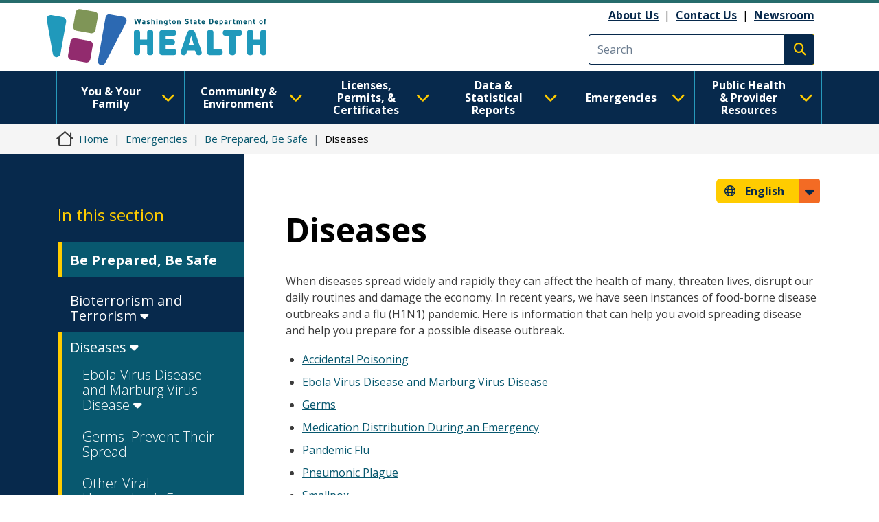

--- FILE ---
content_type: text/html; charset=UTF-8
request_url: https://doh.wa.gov/emergencies/be-prepared-be-safe/diseases
body_size: 15741
content:
<!DOCTYPE html>
<html lang="en" dir="ltr" prefix="og: https://ogp.me/ns#">
  <head>
    <meta charset="utf-8" />
<meta name="description" content="When diseases spread widely and rapidly they can affect the health of many, threaten lives, disrupt our daily routines and damage the economy. In recent years, we have seen instances of food-borne disease outbreaks and a flu (H1N1) pandemic. Here is information that can help you avoid spreading disease and help you prepare for a possible disease outbreak." />
<link rel="canonical" href="https://doh.wa.gov/emergencies/be-prepared-be-safe/diseases" />
<meta name="author" content="ORHS--Office of Resiliency and Health Security--1400" />
<link rel="image_src" href="https://doh.wa.gov/sites/default/files/2023-01-images/DOHlogo-metadata.png" />
<meta property="og:site_name" content="Washington State Department of Health" />
<meta property="og:type" content="webpage" />
<meta property="og:url" content="https://doh.wa.gov/emergencies/be-prepared-be-safe/diseases" />
<meta property="og:title" content="Diseases" />
<meta property="og:description" content="When diseases spread widely and rapidly they can affect the health of many, threaten lives, disrupt our daily routines and damage the economy. In recent years, we have seen instances of food-borne disease outbreaks and a flu (H1N1) pandemic. Here is information that can help you avoid spreading disease and help you prepare for a possible disease outbreak." />
<meta name="twitter:card" content="summary" />
<meta name="twitter:site" content="@WADeptHealth" />
<meta name="twitter:title" content="Diseases" />
<meta name="twitter:description" content="When diseases spread widely and rapidly they can affect the health of many, threaten lives, disrupt our daily routines and damage the economy. In recent years, we have seen instances of food-borne disease outbreaks and a flu (H1N1) pandemic. Here is information that can help you avoid spreading disease and help you prepare for a possible disease outbreak." />
<meta name="Generator" content="Drupal 10 (https://www.drupal.org)" />
<meta name="MobileOptimized" content="width" />
<meta name="HandheldFriendly" content="true" />
<meta name="viewport" content="width=device-width, initial-scale=1, shrink-to-fit=no" />
<meta http-equiv="x-ua-compatible" content="ie=edge" />
<link rel="icon" href="/sites/default/files/DOH-logo_favicon_16x16.png" type="image/png" />

    <title>Diseases | Washington State Department of Health</title>
    <link rel="stylesheet" media="all" href="/modules/contrib/ajax_loader/css/throbber-general.css?t9hp6y" />
<link rel="stylesheet" media="all" href="/core/misc/components/progress.module.css?t9hp6y" />
<link rel="stylesheet" media="all" href="/core/misc/components/ajax-progress.module.css?t9hp6y" />
<link rel="stylesheet" media="all" href="/core/modules/system/css/components/align.module.css?t9hp6y" />
<link rel="stylesheet" media="all" href="/core/modules/system/css/components/fieldgroup.module.css?t9hp6y" />
<link rel="stylesheet" media="all" href="/core/modules/system/css/components/container-inline.module.css?t9hp6y" />
<link rel="stylesheet" media="all" href="/core/modules/system/css/components/clearfix.module.css?t9hp6y" />
<link rel="stylesheet" media="all" href="/core/modules/system/css/components/details.module.css?t9hp6y" />
<link rel="stylesheet" media="all" href="/core/modules/system/css/components/hidden.module.css?t9hp6y" />
<link rel="stylesheet" media="all" href="/core/modules/system/css/components/item-list.module.css?t9hp6y" />
<link rel="stylesheet" media="all" href="/core/modules/system/css/components/js.module.css?t9hp6y" />
<link rel="stylesheet" media="all" href="/core/modules/system/css/components/nowrap.module.css?t9hp6y" />
<link rel="stylesheet" media="all" href="/core/modules/system/css/components/position-container.module.css?t9hp6y" />
<link rel="stylesheet" media="all" href="/core/modules/system/css/components/reset-appearance.module.css?t9hp6y" />
<link rel="stylesheet" media="all" href="/core/modules/system/css/components/resize.module.css?t9hp6y" />
<link rel="stylesheet" media="all" href="/core/modules/system/css/components/system-status-counter.css?t9hp6y" />
<link rel="stylesheet" media="all" href="/core/modules/system/css/components/system-status-report-counters.css?t9hp6y" />
<link rel="stylesheet" media="all" href="/core/modules/system/css/components/system-status-report-general-info.css?t9hp6y" />
<link rel="stylesheet" media="all" href="/core/modules/system/css/components/tablesort.module.css?t9hp6y" />
<link rel="stylesheet" media="all" href="/core/modules/filter/css/filter.caption.css?t9hp6y" />
<link rel="stylesheet" media="all" href="/core/modules/media/css/filter.caption.css?t9hp6y" />
<link rel="stylesheet" media="all" href="/modules/contrib/ajax_loader/css/three-bounce.css?t9hp6y" />
<link rel="stylesheet" media="all" href="/modules/contrib/ckeditor_accordion/css/accordion.frontend.css?t9hp6y" />
<link rel="stylesheet" media="all" href="/modules/contrib/ckeditor_tabber/css/ckeditor-tabber.css?t9hp6y" />
<link rel="stylesheet" media="all" href="/libraries/fontawesome/css/all.min.css?t9hp6y" />
<link rel="stylesheet" media="all" href="/libraries/fontawesome/css/v4-shims.min.css?t9hp6y" />
<link rel="stylesheet" media="all" href="/themes/bootstrap_barrio/css/components/variables.css?t9hp6y" />
<link rel="stylesheet" media="all" href="/themes/bootstrap_barrio/css/components/user.css?t9hp6y" />
<link rel="stylesheet" media="all" href="/themes/bootstrap_barrio/css/components/progress.css?t9hp6y" />
<link rel="stylesheet" media="all" href="/themes/bootstrap_barrio/css/components/node.css?t9hp6y" />
<link rel="stylesheet" media="all" href="/themes/bootstrap_barrio/css/components/affix.css?t9hp6y" />
<link rel="stylesheet" media="all" href="/themes/bootstrap_barrio/css/components/book.css?t9hp6y" />
<link rel="stylesheet" media="all" href="/themes/bootstrap_barrio/css/components/contextual.css?t9hp6y" />
<link rel="stylesheet" media="all" href="/themes/bootstrap_barrio/css/components/feed-icon.css?t9hp6y" />
<link rel="stylesheet" media="all" href="/themes/bootstrap_barrio/css/components/field.css?t9hp6y" />
<link rel="stylesheet" media="all" href="/themes/bootstrap_barrio/css/components/header.css?t9hp6y" />
<link rel="stylesheet" media="all" href="/themes/bootstrap_barrio/css/components/help.css?t9hp6y" />
<link rel="stylesheet" media="all" href="/themes/bootstrap_barrio/css/components/icons.css?t9hp6y" />
<link rel="stylesheet" media="all" href="/themes/bootstrap_barrio/css/components/image-button.css?t9hp6y" />
<link rel="stylesheet" media="all" href="/themes/bootstrap_barrio/css/components/item-list.css?t9hp6y" />
<link rel="stylesheet" media="all" href="/themes/bootstrap_barrio/css/components/list-group.css?t9hp6y" />
<link rel="stylesheet" media="all" href="/themes/bootstrap_barrio/css/components/media.css?t9hp6y" />
<link rel="stylesheet" media="all" href="/themes/bootstrap_barrio/css/components/page.css?t9hp6y" />
<link rel="stylesheet" media="all" href="/themes/bootstrap_barrio/css/components/search-form.css?t9hp6y" />
<link rel="stylesheet" media="all" href="/themes/bootstrap_barrio/css/components/shortcut.css?t9hp6y" />
<link rel="stylesheet" media="all" href="/themes/bootstrap_barrio/css/components/sidebar.css?t9hp6y" />
<link rel="stylesheet" media="all" href="/themes/bootstrap_barrio/css/components/site-footer.css?t9hp6y" />
<link rel="stylesheet" media="all" href="/themes/bootstrap_barrio/css/components/skip-link.css?t9hp6y" />
<link rel="stylesheet" media="all" href="/themes/bootstrap_barrio/css/components/table.css?t9hp6y" />
<link rel="stylesheet" media="all" href="/themes/bootstrap_barrio/css/components/tabledrag.css?t9hp6y" />
<link rel="stylesheet" media="all" href="/themes/bootstrap_barrio/css/components/tableselect.css?t9hp6y" />
<link rel="stylesheet" media="all" href="/themes/bootstrap_barrio/css/components/tablesort-indicator.css?t9hp6y" />
<link rel="stylesheet" media="all" href="/themes/bootstrap_barrio/css/components/ui.widget.css?t9hp6y" />
<link rel="stylesheet" media="all" href="/themes/bootstrap_barrio/css/components/tabs.css?t9hp6y" />
<link rel="stylesheet" media="all" href="/themes/bootstrap_barrio/css/components/toolbar.css?t9hp6y" />
<link rel="stylesheet" media="all" href="/themes/bootstrap_barrio/css/components/vertical-tabs.css?t9hp6y" />
<link rel="stylesheet" media="all" href="/themes/bootstrap_barrio/css/components/views.css?t9hp6y" />
<link rel="stylesheet" media="all" href="/themes/bootstrap_barrio/css/components/webform.css?t9hp6y" />
<link rel="stylesheet" media="all" href="/themes/bootstrap_barrio/css/components/ui-dialog.css?t9hp6y" />
<link rel="stylesheet" media="all" href="//cdn.jsdelivr.net/npm/bootstrap@5.2.0/dist/css/bootstrap.min.css" />
<link rel="stylesheet" media="all" href="/themes/bootstrap_barrio/subtheme/css/style.css?t9hp6y" />
<link rel="stylesheet" media="all" href="/themes/bootstrap_barrio/subtheme/css/colors.css?t9hp6y" />
<link rel="stylesheet" media="all" href="/core/../themes/bootstrap_barrio/components/breadcrumb/breadcrumb.css?t9hp6y" />
<link rel="stylesheet" media="all" href="/themes/drupalbase_barrio/assets/css/bs-variables.css?t9hp6y" />
<link rel="stylesheet" media="all" href="/themes/drupalbase_barrio/assets/css/alert.css?t9hp6y" />
<link rel="stylesheet" media="all" href="/themes/drupalbase_barrio/assets/css/components.css?t9hp6y" />
<link rel="stylesheet" media="all" href="/themes/drupalbase_barrio/assets/css/navigation.css?t9hp6y" />
<link rel="stylesheet" media="all" href="/themes/drupalbase_barrio/assets/css/slideshow.css?t9hp6y" />
<link rel="stylesheet" media="all" href="/themes/drupalbase_barrio/assets/css/style.css?t9hp6y" />
<link rel="stylesheet" media="print" href="/themes/drupalbase_barrio/assets/css/print.css?t9hp6y" />
<link rel="stylesheet" media="all" href="https://fonts.googleapis.com/css?family=Open+Sans&amp;display=swap" />
<link rel="stylesheet" media="all" href="/themes/drupalbase_custom/assets/styles/alert.css?t9hp6y" />
<link rel="stylesheet" media="all" href="/themes/drupalbase_custom/assets/styles/components.css?t9hp6y" />
<link rel="stylesheet" media="all" href="/themes/drupalbase_custom/assets/styles/layout.css?t9hp6y" />
<link rel="stylesheet" media="all" href="/themes/drupalbase_custom/assets/styles/legacy.css?t9hp6y" />
<link rel="stylesheet" media="all" href="/themes/drupalbase_custom/assets/styles/global.css?t9hp6y" />
<link rel="stylesheet" media="all" href="/themes/drupalbase_custom/assets/styles/navigation.css?t9hp6y" />
<link rel="stylesheet" media="all" href="/themes/drupalbase_custom/assets/styles/print.css?t9hp6y" />
<link rel="stylesheet" media="all" href="/themes/drupalbase_custom/assets/styles/rtl.css?t9hp6y" />
<link rel="stylesheet" media="all" href="/themes/drupalbase_custom/assets/styles/style.css?t9hp6y" />
<link rel="stylesheet" media="all" href="https://fonts.googleapis.com/css2?family=Roboto:ital,wght@0,100;0,300;0,400;0,500;0,700;0,900;1,100;1,300;1,400;1,500;1,700;1,900&amp;display=swap" />
<link rel="stylesheet" media="all" href="https://fonts.googleapis.com/css2?family=Open+Sans:ital,wght@0,300;0,400;0,600;0,700;0,800;1,300;1,400;1,600;1,700;1,800&amp;display=swap" />
<link rel="stylesheet" media="all" href="https://fonts.googleapis.com/css2?family=Gayathri:wght@100;400;700&amp;display=swap" />
<link rel="stylesheet" media="all" href="https://fonts.googleapis.com/css2?family=Alegreya+Sans:ital,wght@0,100;0,300;0,400;0,500;0,700;0,800;0,900;1,100;1,300;1,400;1,500;1,700;1,800;1,900&amp;display=swap" />
<link rel="stylesheet" media="all" href="https://fonts.googleapis.com/css2?family=Quattrocento+Sans:ital,wght@0,400;0,700;1,400;1,700&amp;display=swap" />
<link rel="stylesheet" media="all" href="https://fonts.googleapis.com/css2?family=Josefin+Sans:ital,wght@0,300;0,400;0,700;1,700&amp;display=swap" />
<link rel="stylesheet" media="all" href="/themes/drupalbase_custom/assets/styles/horizontal_menu.css?t9hp6y" />
<link rel="stylesheet" media="print" href="/themes/bootstrap_barrio/css/print.css?t9hp6y" />

    <script type="application/json" data-drupal-selector="drupal-settings-json">{"path":{"baseUrl":"\/","pathPrefix":"","currentPath":"node\/6405","currentPathIsAdmin":false,"isFront":false,"currentLanguage":"en"},"pluralDelimiter":"\u0003","suppressDeprecationErrors":true,"ajaxPageState":{"libraries":"[base64]","theme":"drupalbase_custom","theme_token":null},"ajaxTrustedUrl":[],"gtm":{"tagId":null,"settings":{"data_layer":"dataLayer","include_classes":false,"allowlist_classes":"","blocklist_classes":"","include_environment":false,"environment_id":"","environment_token":""},"tagIds":["GTM-P33KPVK","GTM-T8C88VC2"]},"ajaxLoader":{"markup":"\u003Cdiv class=\u0022ajax-throbber sk-flow\u0022\u003E\n              \u003Cdiv class=\u0022sk-flow-dot\u0022\u003E\u003C\/div\u003E\n              \u003Cdiv class=\u0022sk-flow-dot\u0022\u003E\u003C\/div\u003E\n              \u003Cdiv class=\u0022sk-flow-dot\u0022\u003E\u003C\/div\u003E\n            \u003C\/div\u003E","hideAjaxMessage":false,"alwaysFullscreen":false,"throbberPosition":".ajax-loader-throbber"},"ckeditorAccordion":{"accordionStyle":{"collapseAll":1,"keepRowsOpen":null,"animateAccordionOpenAndClose":1,"openTabsWithHash":1,"allowHtmlInTitles":0}},"user":{"uid":0,"permissionsHash":"c24173488e03c109813e252d8f2cffe5be86a1cf56870527589099cdb0c6f947"}}</script>
<script src="/core/misc/drupalSettingsLoader.js?v=10.6.2"></script>
<script src="/modules/contrib/google_tag/js/gtm.js?t9hp6y"></script>

  </head>
  <body class="layout-one-sidebar layout-sidebar-first page-node-6405 page-node-type-page path-node node--type-page">
    <noscript><iframe src="https://www.googletagmanager.com/ns.html?id=GTM-P33KPVK"
                  height="0" width="0" style="display:none;visibility:hidden"></iframe></noscript>
<noscript><iframe src="https://www.googletagmanager.com/ns.html?id=GTM-T8C88VC2"
                  height="0" width="0" style="display:none;visibility:hidden"></iframe></noscript>

      <div class="dialog-off-canvas-main-canvas" data-off-canvas-main-canvas>
    <div id="page-wrapper">
  <div id="page">
    <header id="header" aria-label="Site header">
      <div style="height:0;">&nbsp;</div>
      <a href="#main-content" class="visually-hidden focusable skip-link">
        Skip to main content
      </a>
      <a id="skip-feedback" href="#" class="visually-hidden focusable skip-link">
        Skip to Feedback
      </a>
                      
                              <div class="header-wrapper">
            <div class="container">
              <div class="row justify-content-between">
                
                  <section class="row region region-header">
          <a href="/" title="Home" rel="home" class="navbar-brand">
              <img src="/themes/drupalbase_custom/assets/images/doh_logo_horizontal.svg" alt="Washington State Department of Health Logo" class="img-fluid d-inline-block align-top" />
          </a>
    <div id="block-utilitylinks" class="col-auto d-lg-flex align-items-center ms-auto d-none block-content-basic block block-block-content block-block-content249bf8a9-ac00-4568-a908-d690b89bbba5">
  
    
      <div class="content">
      
            <div class="clearfix text-formatted field field--name-body field--type-text-with-summary field--label-hidden field__item"><p><a data-entity-substitution="canonical" data-entity-type="node" data-entity-uuid="884befe7-6ff7-4de8-8879-99e9503bf19c" href="/about-us">About Us</a>&nbsp;&nbsp;|&nbsp;&nbsp;<a data-entity-substitution="canonical" data-entity-type="node" data-entity-uuid="a1a0da87-97b1-44ca-b41a-e233ba420696" href="/about-us/contact-us">Contact Us</a>&nbsp; |&nbsp;&nbsp;<a data-entity-substitution="canonical" data-entity-type="node" data-entity-uuid="a8ab0e51-dd46-42b7-87c8-2f148286ec9c" href="/newsroom">Newsroom</a></p></div>
      
    </div>
  </div>
<div class="search-block-form google-cse col-auto d-flex align-items-center justify-self-end block block-search block-search-form-block" data-drupal-selector="search-block-form" id="block-searchform" role="search" id="block-searchform">

        
                    
                <form action="/search/results" method="get" id="search-block-form" accept-charset="UTF-8" class="search-form search-block-form form-row">
            <div class="js-form-item js-form-type-search form-type-search js-form-item-keys form-item-keys form-no-label mb-3">
              <input title="Enter the terms you wish to search for." data-drupal-selector="edit-keys" type="search" id="edit-keys" name="keys" value="" size="15" maxlength="128" class="form-search form-control" placeholder="Search">
            </div>
            <div data-drupal-selector="edit-actions" class="form-actions js-form-wrapper form-wrapper mb-3" id="edit-actions">
              <button type="submit" id="edit-submit" value="Execute search" class="button js-form-submit form-submit btn btn-primary"><span class="visually-hidden">Execute search</span></button>
            </div>
        </form>
        
</div>
<script>

(function(){var g=function(g){

this.go=function(){var a=document.createElement("script");a.type="text/javascript";a.src=g;document.body&&document.body.appendChild(a)};

this.start=function(){var t=this;"complete"!==document.readyState?window.addEventListener?window.addEventListener("load",function(){t.go()},!1):window.attachEvent&&window.attachEvent("onload",function(){t.go()}):t.go()};};

try{(new g("https://zntlovy06r0dnlzor-watech2.siteintercept.qualtrics.com/SIE/?Q_ZID=ZN_tLOvY06R0DnLZoR")).start()}catch(i){}})();

</script><div id='ZN_tLOvY06R0DnLZoR'><!--DO NOT REMOVE-CONTENTS PLACED HERE--></div>

<!--END WEBSITE FEEDBACK SNIPPET-->

  </section>

                <button id="pmenu-toggle" class="d-lg-none" type="button" data-bs-toggle="collapse" data-bs-target="#mainnav" aria-controls="mainnav" aria-expanded="false" aria-label="Toggle navigation">
                        <span class="sr-only">Main Menu</span>
                    </button>
              </div>
            </div>
          </div>
                  </header>

                              <div class="nav-outer-wrapper">
          <div class="container">
            <div class="navbar navbar-expand-xl navbar-default container" id="navbar-main">
            <div class="navbar" id="navbar-top">
                              <div class="navbar-header">
                    <section class="row region region-navigation">
    <nav  id="block-drupalbase-custom-megamenu">
    
        

          
      <div id="primary-nav-bg"></div>
    <div id="primary-nav" class="navbar navbar-expand-lg navbar-light p-0">
      
      <div class="collapse navbar-collapse p-3 p-lg-0" id="mainnav">
        <button id="pnav-close" class="d-lg-none h1 float-end text-black"><i class="fa-solid fa-xmark"></i><span class="sr-only">close menu</span></button>          
        <div class="mcopy-search"></div>
        <ul class="clearfix navbar-nav flex-wrap">
                                  
            <li class="mb-0 dropdown first">
              <div class="borderbox d-none d-lg-block"></div>
                              <button  class="mb-0 dropdown first nav-link dropdown-toggle nav-link" type="button" data-bs-toggle="dropdown" aria-expanded="false" id="nav-you--your-family">
                  You &amp; Your Family <i class="fa-solid fa-chevron-down"></i>
                </button>
           
                                
                                                                
                                    
                    
                    
                                    
                    
                    
                                    
                    
                    
                                    
                    
                    
                                    
                                                                                        
                    
                                    
                    
                    
                                    
                    
                    
                                    
                    
                    
                                    
                                                                                        
                    
                                    
                    
                    
                                    
                    
                    
                                    
                    
                    
                                    
                                                                                        
                    
                                    
                    
                    
                                    
                    
                    
                                    
                    
                    
                                    
                                                                                        
                    
                                    
                    
                    
                                    
                    
                    
                                    
                    
                    
                                    
                                                                                        
                    
                                    
                    
                    
                                    
                    
                    
                                
                <ul class="dropdown-menu" aria-labelledby="nav-you--your-family">
                                                            
                    
                    
                                                                                                  <li class="grid">

                      <div style="grid-area: 1/1" class="d-flex flex-column pb-1 pb-lg-0 align-items-center mb-4">
                                                  <a  class="clearfix navbar-nav flex-wrap dropdown-item fw-bold more-link" href="/you-and-your-family"> See All You &amp; Your Family Topics  <span class="fontawesome-icon-inline">&nbsp;<span class="fa-arrow-right fa-solid"></span>&nbsp;</span></a>

                                                </div>
                  </li>
                                    <li>
                  <ul class="grid subnav-grid">
                    
                      <li style="grid-area: 1/1" class="d-flex flex-column pb-1 pb-lg-0 align-items-top">
                                                        
                          <a href="/you-and-your-family/cannabis" class="dropdown-item" aria-current="" data-drupal-link-system-path="node/6731">Cannabis</a>
                        
                          
                      </li>

                      
                      
                      
                   

                    
                      <li style="grid-area: 2/1" class="d-flex flex-column pb-1 pb-lg-0 align-items-top">
                                                        
                          <a href="/you-and-your-family/care-van-mobile-health-services" class="dropdown-item" aria-current="" data-drupal-link-system-path="node/4835">Care-a-Van Mobile Health Services</a>
                        
                          
                      </li>

                      
                      
                      
                   

                    
                      <li style="grid-area: 3/1" class="d-flex flex-column pb-1 pb-lg-0 align-items-top">
                                                        
                          <a href="/emergencies/covid-19" class="dropdown-item" aria-current="" data-drupal-link-system-path="node/8061">COVID-19</a>
                        
                          
                      </li>

                      
                      
                      
                   

                    
                      <li style="grid-area: 4/1" class="d-flex flex-column pb-1 pb-lg-0 align-items-top">
                                                        
                          <a href="/you-and-your-family/disability-organizations" class="dropdown-item" aria-current="" data-drupal-link-system-path="node/6729">Disability Organizations</a>
                        
                          
                      </li>

                      
                      
                      
                   

                    
                      <li style="grid-area: 5/1" class="d-flex flex-column pb-1 pb-lg-0 align-items-top">
                                                        
                          <a href="/you-and-your-family/drug-user-health" class="dropdown-item" aria-current="" data-drupal-link-system-path="node/5335">Drug User Health</a>
                        
                          
                      </li>

                      
                      
                                                                                                
                   

                    
                      <li style="grid-area: 1/2" class="d-flex flex-column pb-1 pb-lg-0 align-items-top">
                                                        
                          <a href="/you-and-your-family/food-safety" class="dropdown-item" aria-current="" data-drupal-link-system-path="node/5983">Food Safety</a>
                        
                          
                      </li>

                      
                      
                      
                   

                    
                      <li style="grid-area: 2/2" class="d-flex flex-column pb-1 pb-lg-0 align-items-top">
                                                        
                          <a href="/you-and-your-family/healthy-aging" class="dropdown-item" aria-current="" data-drupal-link-system-path="node/8623">Healthy Aging</a>
                        
                          
                      </li>

                      
                      
                      
                   

                    
                      <li style="grid-area: 3/2" class="d-flex flex-column pb-1 pb-lg-0 align-items-top">
                                                        
                          <a href="/you-and-your-family/healthy-home" class="dropdown-item" aria-current="" data-drupal-link-system-path="node/5482">Healthy Home</a>
                        
                          
                      </li>

                      
                      
                      
                   

                    
                      <li style="grid-area: 4/2" class="d-flex flex-column pb-1 pb-lg-0 align-items-top">
                                                        
                          <a href="/you-and-your-family/illness-and-disease-z" class="dropdown-item" aria-current="" data-drupal-link-system-path="node/8626">Illness and Disease</a>
                        
                          
                      </li>

                      
                      
                      
                   

                    
                      <li style="grid-area: 5/2" class="d-flex flex-column pb-1 pb-lg-0 align-items-top">
                                                        
                          <a href="/you-and-your-family/immunization" class="dropdown-item" aria-current="" data-drupal-link-system-path="node/9237">Immunization</a>
                        
                          
                      </li>

                      
                      
                                                                                                
                   

                    
                      <li style="grid-area: 1/3" class="d-flex flex-column pb-1 pb-lg-0 align-items-top">
                                                        
                          <a href="/you-and-your-family/infants-and-children" class="dropdown-item" aria-current="" data-drupal-link-system-path="node/8934">Infants and Children</a>
                        
                          
                      </li>

                      
                      
                      
                   

                    
                      <li style="grid-area: 2/3" class="d-flex flex-column pb-1 pb-lg-0 align-items-top">
                                                        
                          <a href="/you-and-your-family/injury-and-violence-prevention" class="dropdown-item" aria-current="" data-drupal-link-system-path="node/8969">Injury and Violence Prevention</a>
                        
                          
                      </li>

                      
                      
                      
                   

                    
                      <li style="grid-area: 3/3" class="d-flex flex-column pb-1 pb-lg-0 align-items-top">
                                                        
                          <a href="/you-and-your-family/lactation" class="dropdown-item" aria-current="" data-drupal-link-system-path="node/12485">Lactation</a>
                        
                          
                      </li>

                      
                      
                      
                   

                    
                      <li style="grid-area: 4/3" class="d-flex flex-column pb-1 pb-lg-0 align-items-top">
                                                        
                          <a href="/you-and-your-family/mens-health" class="dropdown-item" aria-current="" data-drupal-link-system-path="node/9020">Men&#039;s Health</a>
                        
                          
                      </li>

                      
                      
                      
                   

                    
                      <li style="grid-area: 5/3" class="d-flex flex-column pb-1 pb-lg-0 align-items-top">
                                                        
                          <a href="/you-and-your-family/nutrition-and-physical-activity" class="dropdown-item" aria-current="" data-drupal-link-system-path="node/9022">Nutrition and Physical Activity</a>
                        
                          
                      </li>

                      
                      
                                                                                                
                   

                    
                      <li style="grid-area: 1/4" class="d-flex flex-column pb-1 pb-lg-0 align-items-top">
                                                        
                          <a href="/you-and-your-family/oral-health" class="dropdown-item" aria-current="" data-drupal-link-system-path="node/9032">Oral Health</a>
                        
                          
                      </li>

                      
                      
                      
                   

                    
                      <li style="grid-area: 2/4" class="d-flex flex-column pb-1 pb-lg-0 align-items-top">
                                                        
                          <a href="/you-and-your-family/poisoning-and-drug-overdose" class="dropdown-item" aria-current="" data-drupal-link-system-path="node/9042">Poisoning and Drug Overdose</a>
                        
                          
                      </li>

                      
                      
                      
                   

                    
                      <li style="grid-area: 3/4" class="d-flex flex-column pb-1 pb-lg-0 align-items-top">
                                                        
                          <a href="/you-and-your-family/sexual-and-reproductive-health" class="dropdown-item" aria-current="" data-drupal-link-system-path="node/8666">Sexual and Reproductive Health</a>
                        
                          
                      </li>

                      
                      
                      
                   

                    
                      <li style="grid-area: 4/4" class="d-flex flex-column pb-1 pb-lg-0 align-items-top">
                                                        
                          <a href="/you-and-your-family/adolescents-young-adults" class="dropdown-item" aria-current="" data-drupal-link-system-path="node/9076">Adolescents &amp; Young Adults</a>
                        
                          
                      </li>

                      
                      
                      
                   

                    
                      <li style="grid-area: 5/4" class="d-flex flex-column pb-1 pb-lg-0 align-items-top">
                                                        
                          <a href="/you-and-your-family/commercial-tobacco" class="dropdown-item" aria-current="" data-drupal-link-system-path="node/9091">Tobacco</a>
                        
                          
                      </li>

                      
                      
                                                                                                
                   

                    
                      <li style="grid-area: 1/5" class="d-flex flex-column pb-1 pb-lg-0 align-items-top">
                                                        
                          <a href="/you-and-your-family/infants-and-children/watch-me-grow-washington" class="dropdown-item" aria-current="" data-drupal-link-system-path="node/12482">Watch Me Grow Washington</a>
                        
                          
                      </li>

                      
                      
                      
                   

                    
                      <li style="grid-area: 2/5" class="d-flex flex-column pb-1 pb-lg-0 align-items-top">
                                                        
                          <a href="/you-and-your-family/wic" class="dropdown-item" aria-current="" data-drupal-link-system-path="node/9363">WIC</a>
                        
                          
                      </li>

                      
                      
                      
                   

                    
                      <li style="grid-area: 3/5" class="d-flex flex-column pb-1 pb-lg-0 align-items-top">
                                                        
                          <a href="/you-and-your-family/womens-health" class="dropdown-item" aria-current="" data-drupal-link-system-path="node/9092">Women&#039;s Health</a>
                        
                          
                      </li>

                      
                      
                      
                   

                                      </ul>
                  </li>
                </ul>
              
                          </li>
                                  
            <li class="mb-0 dropdown">
              <div class="borderbox d-none d-lg-block"></div>
                              <button  class="mb-0 dropdown nav-link dropdown-toggle nav-link" type="button" data-bs-toggle="dropdown" aria-expanded="false" id="nav-community--environment">
                  Community &amp; Environment <i class="fa-solid fa-chevron-down"></i>
                </button>
           
                                
                                                                
                                    
                    
                    
                                    
                    
                    
                                    
                    
                    
                                    
                    
                    
                                    
                                                                                        
                    
                                    
                    
                    
                                    
                    
                    
                                    
                    
                    
                                    
                                                                                        
                    
                                    
                    
                    
                                    
                    
                    
                                    
                    
                    
                                    
                                                                                        
                    
                                    
                    
                    
                                    
                    
                    
                                    
                    
                    
                                    
                                                                                        
                    
                                    
                    
                    
                                
                <ul class="dropdown-menu" aria-labelledby="nav-community--environment">
                                                            
                    
                    
                                                                                                  <li class="grid">

                      <div style="grid-area: 1/1" class="d-flex flex-column pb-1 pb-lg-0 align-items-center mb-4">
                                                  <a  class="clearfix navbar-nav flex-wrap dropdown-item fw-bold more-link" href="/community-and-environment"> See All Community &amp; Environment Topics  <span class="fontawesome-icon-inline">&nbsp;<span class="fa-arrow-right fa-solid"></span>&nbsp;</span></a>

                                                </div>
                  </li>
                                    <li>
                  <ul class="grid subnav-grid">
                    
                      <li style="grid-area: 1/1" class="d-flex flex-column pb-1 pb-lg-0 align-items-top">
                                                        
                          <a href="/community-and-environment/air-quality" class="dropdown-item" aria-current="" data-drupal-link-system-path="node/5714">Air Quality</a>
                        
                          
                      </li>

                      
                      
                      
                   

                    
                      <li style="grid-area: 2/1" class="d-flex flex-column pb-1 pb-lg-0 align-items-top">
                                                        
                          <a href="/community-and-environment/climate-and-health" class="dropdown-item" aria-current="" data-drupal-link-system-path="node/5467">Climate and Health</a>
                        
                          
                      </li>

                      
                      
                      
                   

                    
                      <li style="grid-area: 3/1" class="d-flex flex-column pb-1 pb-lg-0 align-items-top">
                                                        
                          <a href="/community-and-environment/contaminants" class="dropdown-item" aria-current="" data-drupal-link-system-path="node/5706">Contaminants</a>
                        
                          
                      </li>

                      
                      
                      
                   

                    
                      <li style="grid-area: 4/1" class="d-flex flex-column pb-1 pb-lg-0 align-items-top">
                                                        
                          <a href="/community-and-environment/drinking-water" class="dropdown-item" aria-current="" data-drupal-link-system-path="node/5494">Drinking Water</a>
                        
                          
                      </li>

                      
                      
                      
                   

                    
                      <li style="grid-area: 5/1" class="d-flex flex-column pb-1 pb-lg-0 align-items-top">
                                                        
                          <a href="/community-and-environment/essentials-childhood-initiative" class="dropdown-item" aria-current="" data-drupal-link-system-path="node/8660">Essentials for Childhood Initiative</a>
                        
                          
                      </li>

                      
                      
                                                                                                
                   

                    
                      <li style="grid-area: 1/2" class="d-flex flex-column pb-1 pb-lg-0 align-items-top">
                                                        
                          <a href="/community-and-environment/food" class="dropdown-item" aria-current="" data-drupal-link-system-path="node/5727">Food</a>
                        
                          
                      </li>

                      
                      
                      
                   

                    
                      <li style="grid-area: 2/2" class="d-flex flex-column pb-1 pb-lg-0 align-items-top">
                                                        
                          <a href="/community-and-environment/health-equity" class="dropdown-item" aria-current="" data-drupal-link-system-path="node/8425">Health Equity</a>
                        
                          
                      </li>

                      
                      
                      
                   

                    
                      <li style="grid-area: 3/2" class="d-flex flex-column pb-1 pb-lg-0 align-items-top">
                                                        
                          <a href="/community-and-environment/higher-education" class="dropdown-item" aria-current="" data-drupal-link-system-path="node/31600">Higher Education</a>
                        
                          
                      </li>

                      
                      
                      
                   

                    
                      <li style="grid-area: 4/2" class="d-flex flex-column pb-1 pb-lg-0 align-items-top">
                                                        
                          <a href="/community-and-environment/noise" class="dropdown-item" aria-current="" data-drupal-link-system-path="node/6051">Noise</a>
                        
                          
                      </li>

                      
                      
                      
                   

                    
                      <li style="grid-area: 5/2" class="d-flex flex-column pb-1 pb-lg-0 align-items-top">
                                                        
                          <a href="/community-and-environment/one-health" class="dropdown-item" aria-current="" data-drupal-link-system-path="node/6050">One Health</a>
                        
                          
                      </li>

                      
                      
                                                                                                
                   

                    
                      <li style="grid-area: 1/3" class="d-flex flex-column pb-1 pb-lg-0 align-items-top">
                                                        
                          <a href="/community-and-environment/opioids" class="dropdown-item" aria-current="" data-drupal-link-system-path="node/8427">Opioids</a>
                        
                          
                      </li>

                      
                      
                      
                   

                    
                      <li style="grid-area: 2/3" class="d-flex flex-column pb-1 pb-lg-0 align-items-top">
                                                        
                          <a href="/community-and-environment/pests" class="dropdown-item" aria-current="" data-drupal-link-system-path="node/6052">Pests</a>
                        
                          
                      </li>

                      
                      
                      
                   

                    
                      <li style="grid-area: 3/3" class="d-flex flex-column pb-1 pb-lg-0 align-items-top">
                                                        
                          <a href="/community-and-environment/radiation" class="dropdown-item" aria-current="" data-drupal-link-system-path="node/6109">Radiation</a>
                        
                          
                      </li>

                      
                      
                      
                   

                    
                      <li style="grid-area: 4/3" class="d-flex flex-column pb-1 pb-lg-0 align-items-top">
                                                        
                          <a href="/community-and-environment/schools" class="dropdown-item" aria-current="" data-drupal-link-system-path="node/5470">Schools</a>
                        
                          
                      </li>

                      
                      
                      
                   

                    
                      <li style="grid-area: 5/3" class="d-flex flex-column pb-1 pb-lg-0 align-items-top">
                                                        
                          <a href="/community-and-environment/shellfish" class="dropdown-item" aria-current="" data-drupal-link-system-path="node/5770">Shellfish</a>
                        
                          
                      </li>

                      
                      
                                                                                                
                   

                    
                      <li style="grid-area: 1/4" class="d-flex flex-column pb-1 pb-lg-0 align-items-top">
                                                        
                          <a href="/community-and-environment/wastewater-management" class="dropdown-item" aria-current="" data-drupal-link-system-path="node/5893">Wastewater Management</a>
                        
                          
                      </li>

                      
                      
                      
                   

                    
                      <li style="grid-area: 2/4" class="d-flex flex-column pb-1 pb-lg-0 align-items-top">
                                                        
                          <a href="/community-and-environment/water-recreation" class="dropdown-item" aria-current="" data-drupal-link-system-path="node/5927">Water Recreation</a>
                        
                          
                      </li>

                      
                      
                      
                   

                    
                      <li style="grid-area: 3/4" class="d-flex flex-column pb-1 pb-lg-0 align-items-top">
                                                        
                          <a href="/community-and-environment/worksite-wellness" class="dropdown-item" aria-current="" data-drupal-link-system-path="node/9087">Worksite Wellness</a>
                        
                          
                      </li>

                      
                      
                      
                   

                                      </ul>
                  </li>
                </ul>
              
                          </li>
                                  
            <li class="mb-0 dropdown">
              <div class="borderbox d-none d-lg-block"></div>
                              <button  class="mb-0 dropdown nav-link dropdown-toggle nav-link" type="button" data-bs-toggle="dropdown" aria-expanded="false" id="nav-licenses,-permits,--certificates">
                  Licenses, Permits, &amp; Certificates <i class="fa-solid fa-chevron-down"></i>
                </button>
           
                                
                                                                
                                    
                    
                    
                                    
                    
                    
                                    
                    
                    
                                    
                    
                    
                                    
                                                                                        
                    
                                    
                    
                    
                                    
                    
                    
                                    
                    
                    
                                    
                                                                                        
                    
                                    
                    
                    
                                
                <ul class="dropdown-menu" aria-labelledby="nav-licenses,-permits,--certificates">
                                                            
                    
                    
                                                                                                  <li class="grid">

                      <div style="grid-area: 1/1" class="d-flex flex-column pb-1 pb-lg-0 align-items-center mb-4">
                                                  <a  class="clearfix navbar-nav flex-wrap dropdown-item fw-bold more-link" href="/licenses-permits-and-certificates"> See All Licenses, Permits, &amp; Certificates Topics  <span class="fontawesome-icon-inline">&nbsp;<span class="fa-arrow-right fa-solid"></span>&nbsp;</span></a>

                                                </div>
                  </li>
                                    <li>
                  <ul class="grid subnav-grid">
                    
                      <li style="grid-area: 1/1" class="d-flex flex-column pb-1 pb-lg-0 align-items-top">
                                                        
                          <a href="/licenses-permits-and-certificates/facilities-z" class="dropdown-item" aria-current="" data-drupal-link-system-path="node/7048">Facilities - New, Renew or Update</a>
                        
                          
                      </li>

                      
                      
                      
                   

                    
                      <li style="grid-area: 2/1" class="d-flex flex-column pb-1 pb-lg-0 align-items-top">
                                                        
                          <a href="/licenses-permits-and-certificates/file-complaint-about-provider-or-facility" class="dropdown-item" aria-current="" data-drupal-link-system-path="node/6949">File Complaint About Provider or Facility</a>
                        
                          
                      </li>

                      
                      
                      
                   

                    
                      <li style="grid-area: 3/1" class="d-flex flex-column pb-1 pb-lg-0 align-items-top">
                                                        
                          <a href="/licenses-permits-and-certificates/healthcare-enforcement-and-licensing-management-system-helms" class="dropdown-item" aria-current="" data-drupal-link-system-path="node/4956">Healthcare Enforcement and Licensing Management System (HELMS)</a>
                        
                          
                      </li>

                      
                      
                      
                   

                    
                      <li style="grid-area: 4/1" class="d-flex flex-column pb-1 pb-lg-0 align-items-top">
                                                        
                          <a href="/licenses-permits-and-certificates/professions-new-renew-or-update/healthcare-professional-credentialing-requirements" class="dropdown-item" aria-current="" data-drupal-link-system-path="node/6997">Healthcare Professional Credentialing Requirements</a>
                        
                          
                      </li>

                      
                      
                      
                   

                    
                      <li style="grid-area: 5/1" class="d-flex flex-column pb-1 pb-lg-0 align-items-top">
                                                        
                          <a href="https://wmc.wa.gov/" class="dropdown-item" aria-current="">Medical Commission</a>
                        
                          
                      </li>

                      
                      
                                                                                                
                   

                    
                      <li style="grid-area: 1/2" class="d-flex flex-column pb-1 pb-lg-0 align-items-top">
                                                        
                          <a href="https://nursing.wa.gov" class="dropdown-item" aria-current="">Board of Nursing</a>
                        
                          
                      </li>

                      
                      
                      
                   

                    
                      <li style="grid-area: 2/2" class="d-flex flex-column pb-1 pb-lg-0 align-items-top">
                                                        
                          <a href="/licenses-permits-and-certificates/professions-new-renew-or-update" class="dropdown-item" aria-current="" data-drupal-link-system-path="node/4960">Professions - New, Renew or Update</a>
                        
                          
                      </li>

                      
                      
                      
                   

                    
                      <li style="grid-area: 3/2" class="d-flex flex-column pb-1 pb-lg-0 align-items-top">
                                                        
                          <a href="/licenses-permits-and-certificates/provider-credential-or-facility-search" class="dropdown-item" aria-current="" data-drupal-link-system-path="node/6726">Provider Credential Search</a>
                        
                          
                      </li>

                      
                      
                      
                   

                    
                      <li style="grid-area: 4/2" class="d-flex flex-column pb-1 pb-lg-0 align-items-top">
                                                        
                          <a href="/licenses-permits-and-certificates/professions-new-renew-or-update/military-resources" class="dropdown-item" aria-current="" data-drupal-link-system-path="node/7554">Veterans, Service Members and their Families</a>
                        
                          
                      </li>

                      
                      
                      
                   

                    
                      <li style="grid-area: 5/2" class="d-flex flex-column pb-1 pb-lg-0 align-items-top">
                                                        
                          <a href="/licenses-permits-and-certificates/vital-records" class="dropdown-item" aria-current="" data-drupal-link-system-path="node/9448">Vital Records</a>
                        
                          
                      </li>

                      
                      
                                                                                                
                   

                                      </ul>
                  </li>
                </ul>
              
                          </li>
                                  
            <li class="mb-0 dropdown">
              <div class="borderbox d-none d-lg-block"></div>
                              <button  class="mb-0 dropdown nav-link dropdown-toggle nav-link" type="button" data-bs-toggle="dropdown" aria-expanded="false" id="nav-data--statistical-reports">
                  Data &amp; Statistical Reports <i class="fa-solid fa-chevron-down"></i>
                </button>
           
                                
                                                                
                                    
                    
                    
                                    
                    
                    
                                    
                    
                    
                                    
                    
                    
                                    
                                                                                        
                    
                                    
                    
                    
                                    
                    
                    
                                    
                    
                    
                                    
                                                                                        
                    
                                    
                    
                    
                                    
                    
                    
                                
                <ul class="dropdown-menu dropdown-menu-end" aria-labelledby="nav-data--statistical-reports">
                                                            
                    
                    
                                                                                                  <li class="grid">

                      <div style="grid-area: 1/1" class="d-flex flex-column pb-1 pb-lg-0 align-items-center mb-4">
                                                  <a  class="clearfix navbar-nav flex-wrap dropdown-item fw-bold more-link" href="/data-and-statistical-reports"> See All Data &amp; Statistical Reports Topics  <span class="fontawesome-icon-inline">&nbsp;<span class="fa-arrow-right fa-solid"></span>&nbsp;</span></a>

                                                </div>
                  </li>
                                    <li>
                  <ul class="grid subnav-grid">
                    
                      <li style="grid-area: 1/1" class="d-flex flex-column pb-1 pb-lg-0 align-items-top">
                                                        
                          <a href="/data-and-statistical-reports/data-guidelines" class="dropdown-item" aria-current="" data-drupal-link-system-path="node/8583">Data Guidelines</a>
                        
                          
                      </li>

                      
                      
                      
                   

                    
                      <li style="grid-area: 2/1" class="d-flex flex-column pb-1 pb-lg-0 align-items-top">
                                                        
                          <a href="/data-and-statistical-reports/data-systems" class="dropdown-item" aria-current="" data-drupal-link-system-path="node/5083">Data Systems</a>
                        
                          
                      </li>

                      
                      
                      
                   

                    
                      <li style="grid-area: 3/1" class="d-flex flex-column pb-1 pb-lg-0 align-items-top">
                                                        
                          <a href="/data-and-statistical-reports/data-topics-z" class="dropdown-item" aria-current="" data-drupal-link-system-path="node/5086">Data Topics A-Z</a>
                        
                          
                      </li>

                      
                      
                      
                   

                    
                      <li style="grid-area: 4/1" class="d-flex flex-column pb-1 pb-lg-0 align-items-top">
                                                        
                          <a href="/data-and-statistical-reports/diseases-and-chronic-conditions" class="dropdown-item" aria-current="" data-drupal-link-system-path="node/8618">Diseases and Chronic Conditions</a>
                        
                          
                      </li>

                      
                      
                      
                   

                    
                      <li style="grid-area: 5/1" class="d-flex flex-column pb-1 pb-lg-0 align-items-top">
                                                        
                          <a href="/data-statistical-reports/environmental-health" class="dropdown-item" aria-current="" data-drupal-link-system-path="node/5474">Environmental Health</a>
                        
                          
                      </li>

                      
                      
                                                                                                
                   

                    
                      <li style="grid-area: 1/2" class="d-flex flex-column pb-1 pb-lg-0 align-items-top">
                                                        
                          <a href="/data-statistical-reports/health-behaviors" class="dropdown-item" aria-current="" data-drupal-link-system-path="node/8620">Health Behaviors</a>
                        
                          
                      </li>

                      
                      
                      
                   

                    
                      <li style="grid-area: 2/2" class="d-flex flex-column pb-1 pb-lg-0 align-items-top">
                                                        
                          <a href="/data-and-statistical-reports/health-statistics" class="dropdown-item" aria-current="" data-drupal-link-system-path="node/5245">Health Statistics</a>
                        
                          
                      </li>

                      
                      
                      
                   

                    
                      <li style="grid-area: 3/2" class="d-flex flex-column pb-1 pb-lg-0 align-items-top">
                                                        
                          <a href="/data-and-statistical-reports/healthcare-washington" class="dropdown-item" aria-current="" data-drupal-link-system-path="node/5088">Healthcare in Washington</a>
                        
                          
                      </li>

                      
                      
                      
                   

                    
                      <li style="grid-area: 4/2" class="d-flex flex-column pb-1 pb-lg-0 align-items-top">
                                                        
                          <a href="/data-statistical-reports/injury-violence-and-poisoning" class="dropdown-item" aria-current="" data-drupal-link-system-path="node/5092">Injury Violence and Poisoning</a>
                        
                          
                      </li>

                      
                      
                      
                   

                    
                      <li style="grid-area: 5/2" class="d-flex flex-column pb-1 pb-lg-0 align-items-top">
                                                        
                          <a href="/data-and-statistical-reports/washington-state-health-assessment" class="dropdown-item" aria-current="" data-drupal-link-system-path="node/8467">State Health Assessment</a>
                        
                          
                      </li>

                      
                      
                                                                                                
                   

                    
                      <li style="grid-area: 1/3" class="d-flex flex-column pb-1 pb-lg-0 align-items-top">
                                                        
                          <a href="/data-and-statistical-reports/washington-tracking-network-wtn" class="dropdown-item" aria-current="" data-drupal-link-system-path="node/6256">Washington Tracking Network (WTN)</a>
                        
                          
                      </li>

                      
                      
                      
                   

                                      </ul>
                  </li>
                </ul>
              
                          </li>
                                  
            <li class="mb-0 dropdown active-trail">
              <div class="borderbox d-none d-lg-block"></div>
                              <button  class="mb-0 dropdown active-trail nav-link dropdown-toggle nav-link" type="button" data-bs-toggle="dropdown" aria-expanded="false" id="nav-emergencies">
                  Emergencies <i class="fa-solid fa-chevron-down"></i>
                </button>
           
                                
                                                                
                                    
                    
                    
                                    
                    
                    
                                    
                    
                    
                                    
                    
                    
                                    
                                                                                        
                    
                                
                <ul class="dropdown-menu dropdown-menu-end" aria-labelledby="nav-emergencies">
                                                            
                    
                    
                                                        <li class="grid">

                      <div style="grid-area: 1/1" class="d-flex flex-column pb-1 pb-lg-0 align-items-center mb-4">
                                                  <a  class="clearfix navbar-nav flex-wrap dropdown-item fw-bold more-link" href="/emergencies"> See All Emergencies Topics  <span class="fontawesome-icon-inline">&nbsp;<span class="fa-arrow-right fa-solid"></span>&nbsp;</span></a>

                                                </div>
                  </li>
                                    <li>
                  <ul class="grid subnav-grid">
                    
                      <li style="grid-area: 1/1" class="d-flex flex-column pb-1 pb-lg-0 align-items-top">
                                                        
                          <a href="/emergencies/health-and-safety-alerts" class="dropdown-item" aria-current="" data-drupal-link-system-path="node/19940">Health and Safety Alerts</a>
                        
                          
                      </li>

                      
                      
                      
                   

                    
                      <li style="grid-area: 2/1" class="d-flex flex-column pb-1 pb-lg-0 align-items-top">
                                                        
                          <a href="/emergencies/be-prepared-be-safe/emergency-telephone-numbers" class="dropdown-item" aria-current="" data-drupal-link-system-path="node/6418">Emergency Contacts and Numbers</a>
                        
                          
                      </li>

                      
                      
                      
                   

                    
                      <li style="grid-area: 3/1" class="d-flex flex-column pb-1 pb-lg-0 align-items-top">
                                                        
                          <a href="/emergencies/be-prepared-be-safe/severe-weather-and-natural-disasters/floods" class="dropdown-item" aria-current="" data-drupal-link-system-path="node/6440">Floods</a>
                        
                          
                      </li>

                      
                      
                                                                                                
                   

                    
                      <li style="grid-area: 1/2" class="d-flex flex-column pb-1 pb-lg-0 align-items-top">
                                                        
                          <a href="/emergencies/be-prepared-be-safe/severe-weather-and-natural-disasters/power-outages" class="dropdown-item" aria-current="" data-drupal-link-system-path="node/6442">Power Outages</a>
                        
                          
                      </li>

                      
                      
                      
                   

                    
                      <li style="grid-area: 2/2" class="d-flex flex-column pb-1 pb-lg-0 align-items-top">
                                                        
                          <a href="/emergencies/be-prepared-be-safe" class="dropdown-item active" aria-current="page" data-drupal-link-system-path="node/6390">Be Prepared, Be Safe</a>
                        
                                                        <ul class="list-unstyled">
                              
                                                                <li class="fw-normal">
                                      <a href="/emergencies/be-prepared-be-safe/bioterrorism-and-terrorism" data-drupal-link-system-path="node/6412">Bioterrorism and Terrorism</a>
                                  </li>
                                                                <li class="fw-normal">
                                      <a href="/emergencies/be-prepared-be-safe/diseases" data-drupal-link-system-path="node/6405" class="is-active" aria-current="page">Diseases</a>
                                  </li>
                                                                <li class="fw-normal">
                                      <a href="/emergencies/be-prepared-be-safe/emergency-information-specific-groups" data-drupal-link-system-path="node/8470">Emergency Information for Specific Groups</a>
                                  </li>
                                                                <li class="fw-normal">
                                      <a href="/emergencies/be-prepared-be-safe/get-ready" data-drupal-link-system-path="node/6422">Get Ready for an Emergency</a>
                                  </li>
                                                                <li class="fw-normal">
                                      <a href="/emergencies/be-prepared-be-safe/severe-weather-and-natural-disasters" data-drupal-link-system-path="node/6434">Severe Weather and Natural Disasters</a>
                                  </li>
                                                            </ul>
                          
                      </li>

                      
                      
                      
                   

                                      </ul>
                  </li>
                </ul>
              
                          </li>
                                  
            <li class="mb-0 dropdown last">
              <div class="borderbox d-none d-lg-block"></div>
                              <button  class="mb-0 dropdown last nav-link dropdown-toggle nav-link" type="button" data-bs-toggle="dropdown" aria-expanded="false" id="nav-public-health--provider-resources">
                  Public Health &amp; Provider Resources <i class="fa-solid fa-chevron-down"></i>
                </button>
           
                                
                                                                
                                    
                    
                    
                                    
                    
                    
                                    
                    
                    
                                    
                    
                    
                                    
                                                                                        
                    
                                    
                    
                    
                                    
                    
                    
                                    
                    
                    
                                    
                                                                                        
                    
                                    
                    
                    
                                    
                    
                    
                                    
                    
                    
                                    
                                                                                        
                    
                                
                <ul class="dropdown-menu dropdown-menu-end" aria-labelledby="nav-public-health--provider-resources">
                                                            
                    
                    
                                                                                                  <li class="grid">

                      <div style="grid-area: 1/1" class="d-flex flex-column pb-1 pb-lg-0 align-items-center mb-4">
                                                  <a  class="clearfix navbar-nav flex-wrap dropdown-item fw-bold more-link" href="/public-health-provider-resources"> See All Public Health &amp; Provider Resources Topics  <span class="fontawesome-icon-inline">&nbsp;<span class="fa-arrow-right fa-solid"></span>&nbsp;</span></a>

                                                </div>
                  </li>
                                    <li>
                  <ul class="grid subnav-grid">
                    
                      <li style="grid-area: 1/1" class="d-flex flex-column pb-1 pb-lg-0 align-items-top">
                                                        
                          <a href="/public-health-provider-resources/notifiable-conditions/clinical-laboratory-reporting" class="dropdown-item" aria-current="" data-drupal-link-system-path="node/8584">Clinical Laboratory Reporting</a>
                        
                          
                      </li>

                      
                      
                      
                   

                    
                      <li style="grid-area: 2/1" class="d-flex flex-column pb-1 pb-lg-0 align-items-top">
                                                        
                          <a href="/public-health-provider-resources/emergency-medical-services-ems-and-trauma-care-system" class="dropdown-item" aria-current="" data-drupal-link-system-path="node/6780">Emergency Medical Services (EMS) Systems</a>
                        
                          
                      </li>

                      
                      
                      
                   

                    
                      <li style="grid-area: 3/1" class="d-flex flex-column pb-1 pb-lg-0 align-items-top">
                                                        
                          <a href="/public-health-provider-resources/emergency-preparedness" class="dropdown-item" aria-current="" data-drupal-link-system-path="node/6520">Emergency Preparedness</a>
                        
                          
                      </li>

                      
                      
                      
                   

                    
                      <li style="grid-area: 4/1" class="d-flex flex-column pb-1 pb-lg-0 align-items-top">
                                                        
                          <a href="/public-health-provider-resources/healthcare-professions-and-facilities" class="dropdown-item" aria-current="" data-drupal-link-system-path="node/7016">Healthcare Professions and Facilities</a>
                        
                          
                      </li>

                      
                      
                      
                   

                    
                      <li style="grid-area: 5/1" class="d-flex flex-column pb-1 pb-lg-0 align-items-top">
                                                        
                          <a href="/public-health-provider-resources/lactation-and-infant-feeding-friendly-environments" class="dropdown-item" aria-current="" data-drupal-link-system-path="node/8621">Lactation and Infant Feeding-Friendly Environments</a>
                        
                          
                      </li>

                      
                      
                                                                                                
                   

                    
                      <li style="grid-area: 1/2" class="d-flex flex-column pb-1 pb-lg-0 align-items-top">
                                                        
                          <a href="/public-health-provider-resources/notifiable-conditions" class="dropdown-item" aria-current="" data-drupal-link-system-path="node/5154">Notifiable Conditions</a>
                        
                          
                      </li>

                      
                      
                      
                   

                    
                      <li style="grid-area: 2/2" class="d-flex flex-column pb-1 pb-lg-0 align-items-top">
                                                        
                          <a href="/public-health-provider-resources/public-health-laboratories" class="dropdown-item" aria-current="" data-drupal-link-system-path="node/5397">Public Health Laboratories</a>
                        
                          
                      </li>

                      
                      
                      
                   

                    
                      <li style="grid-area: 3/2" class="d-flex flex-column pb-1 pb-lg-0 align-items-top">
                                                        
                          <a href="/public-health-provider-resources/public-health-system-resources-and-services" class="dropdown-item" aria-current="" data-drupal-link-system-path="node/8504">Public Health System Resources and Services</a>
                        
                          
                      </li>

                      
                      
                      
                   

                    
                      <li style="grid-area: 4/2" class="d-flex flex-column pb-1 pb-lg-0 align-items-top">
                                                        
                          <a href="/public-health-provider-resources/rural-health" class="dropdown-item" aria-current="" data-drupal-link-system-path="node/6834">Rural Health</a>
                        
                          
                      </li>

                      
                      
                      
                   

                    
                      <li style="grid-area: 5/2" class="d-flex flex-column pb-1 pb-lg-0 align-items-top">
                                                        
                          <a href="/public-health-provider-resources/standing-orders" class="dropdown-item" aria-current="" data-drupal-link-system-path="node/28576">Standing Orders</a>
                        
                          
                      </li>

                      
                      
                                                                                                
                   

                    
                      <li style="grid-area: 1/3" class="d-flex flex-column pb-1 pb-lg-0 align-items-top">
                                                        
                          <a href="/public-health-provider-resources/telehealth" class="dropdown-item" aria-current="" data-drupal-link-system-path="node/6842">Telehealth</a>
                        
                          
                      </li>

                      
                      
                      
                   

                    
                      <li style="grid-area: 2/3" class="d-flex flex-column pb-1 pb-lg-0 align-items-top">
                                                        
                          <a href="/about-us/washingtons-public-health-system/tribal-public-health-and-relations" class="dropdown-item" aria-current="" data-drupal-link-system-path="node/7970">Tribal Public Health and Relations</a>
                        
                          
                      </li>

                      
                      
                      
                   

                    
                      <li style="grid-area: 3/3" class="d-flex flex-column pb-1 pb-lg-0 align-items-top">
                                                        
                          <a href="/public-health-provider-resources/washington-health-alert-network" class="dropdown-item" aria-current="" data-drupal-link-system-path="node/19793">Washington Health Alert Network</a>
                        
                          
                      </li>

                      
                      
                      
                   

                                      </ul>
                  </li>
                </ul>
              
                            <div class="borderbox d-none d-lg-block"></div>
                          </li>
          
        </ul>
        <div class="mcopy-nav"></div>
      </div>
      
    </div>
  




  </nav>
  </section>

                </div>
                            </div>
            
          </div>
        </div>
      </div>
        
    <div id="main">
            <div class="wrapper-inner-content">
      
       
        <div class="wrapper-content-top ">
          <div class="container">
            <div>
                <section class="row region region-content-top">
    <div id="block-forcerender" class="hidden d-none block-content-basic block block-block-content block-block-content1d4424c4-56d2-4608-be9b-eb8ad5ab3909">
  
    
      <div class="content">
      
            <div class="clearfix text-formatted field field--name-body field--type-text-with-summary field--label-hidden field__item"><p class="d-none">breadcrumb</p></div>
      
    </div>
  </div>
<div id="breadcrumb-main" class="col-xl-12 col-lg-12 col-md-12 col-sm-12 col-xs-12 block block-system block-system-breadcrumb-block">
  
    
      <div class="content">
      
  <nav role="navigation" aria-label="breadcrumb" style="">
  <ol class="breadcrumb">
            <li class="breadcrumb-item">
        <a href="/">Home</a>
      </li>
                <li class="breadcrumb-item">
        <a href="/emergencies">Emergencies</a>
      </li>
                <li class="breadcrumb-item">
        <a href="/emergencies/be-prepared-be-safe">Be Prepared, Be Safe</a>
      </li>
                <li class="breadcrumb-item active">
        Diseases
      </li>
        </ol>
</nav>


    </div>
  </div>

  </section>

            </div>
          </div>
        </div>
      
      
                              <div id="main-wrapper" class="wrapper-content layout-main-wrapper has-sidebar clearfix">
              <div class="container">
          <div class="row row-offcanvas row-offcanvas-left clearfix">
                          <div class="sidebar_first sidebar col-lg-3 order-first" id="sidebar_first">
                <aside class="section" role="complementary">
                  <div class="h2">In this section</div>
                    <nav aria-labelledby="block-mainnavigation-menu" id="block-mainnavigation">
        <div class="h3"  class="menu-heading" id="block-mainnavigation-menu">
          <a href="/emergencies/be-prepared-be-safe" class="menu-item--active-trail" data-drupal-link-system-path="node/6390">Be Prepared, Be Safe</a>
      </div>

        
      <ul class="clearfix menu menu--main nav">
                      <li class="first">
                
                                                            <a href="/emergencies/be-prepared-be-safe/bioterrorism-and-terrorism" data-drupal-link-system-path="node/6412">Bioterrorism and Terrorism <span class="caret"></span></a>
              </li>
                      <li class="active active-trail">
                
                                                            <a href="/emergencies/be-prepared-be-safe/diseases" data-drupal-link-system-path="node/6405" class="is-active" aria-current="page">Diseases <span class="caret"></span></a>
                  
                <ul class="clearfix">
                      <li class="first">
                
                                                            <a href="/emergencies/be-prepared-be-safe/diseases/ebola-virus-disease-and-marburg-virus-disease" data-drupal-link-system-path="node/17680">Ebola Virus Disease and Marburg Virus Disease <span class="caret"></span></a>
              </li>
                      <li>
                
                                <a href="/emergencies/be-prepared-be-safe/diseases/germs-prevent-their-spread" data-drupal-link-system-path="node/6404">Germs: Prevent Their Spread</a>
              </li>
                      <li>
                
                                <a href="/emergencies/be-prepared-be-safe/diseases/other-viral-hemorrhagic-fevers" data-drupal-link-system-path="node/6411">Other Viral Hemorrhagic Fevers</a>
              </li>
                      <li>
                
                                <a href="/emergencies/be-prepared-be-safe/diseases/pandemic-flu" data-drupal-link-system-path="node/6406">Pandemic Flu</a>
              </li>
                      <li>
                
                                <a href="/emergencies/be-prepared-be-safe/diseases/pneumonic-plague" data-drupal-link-system-path="node/6407">Pneumonic Plague</a>
              </li>
                      <li>
                
                                <a href="/emergencies/be-prepared-be-safe/diseases/poisoning" data-drupal-link-system-path="node/6409">Poisoning</a>
              </li>
                      <li>
                
                                <a href="/emergencies/be-prepared-be-safe/diseases/smallpox" data-drupal-link-system-path="node/6419">Smallpox</a>
              </li>
                      <li class="last">
                
                                <a href="/emergencies/be-prepared-be-safe/diseases/tularemia" data-drupal-link-system-path="node/6402">Tularemia</a>
              </li>
        </ul>
  
          
              </li>
                      <li>
                
                                                            <a href="/emergencies/be-prepared-be-safe/emergency-information-specific-groups" data-drupal-link-system-path="node/8470">Emergency Information for Specific Groups <span class="caret"></span></a>
              </li>
                      <li>
                
                                <a href="/emergencies/be-prepared-be-safe/emergency-telephone-numbers" data-drupal-link-system-path="node/6418">Emergency Telephone Numbers</a>
              </li>
                      <li>
                
                                <a href="/emergencies/be-prepared-be-safe/floods" data-drupal-link-system-path="node/6445">Floods</a>
              </li>
                      <li>
                
                                                            <a href="/emergencies/be-prepared-be-safe/get-ready" data-drupal-link-system-path="node/6422">Get Ready <span class="caret"></span></a>
              </li>
                      <li>
                
                                                            <a href="/emergencies/be-prepared-be-safe/power-outages" data-drupal-link-system-path="node/6430">Power Outages <span class="caret"></span></a>
              </li>
                      <li>
                
                                                            <a href="/emergencies/be-prepared-be-safe/publications" data-drupal-link-system-path="node/6432">Publications <span class="caret"></span></a>
              </li>
                      <li class="last">
                
                                                            <a href="/emergencies/be-prepared-be-safe/severe-weather-and-natural-disasters" data-drupal-link-system-path="node/6434">Severe Weather and Natural Disasters <span class="caret"></span></a>
              </li>
        </ul>
  

  </nav>

                </aside>
              </div>
              <div id="main-content"  class="main-content col col-lg-9" id="content" role="main">
                  <section class="row region region-content">
    <div class="language-switcher-language-url block block-advanced-language-selector block-advanced-language-selector-block" id="block-drupalbase-custom-advancedlanguageselectorblock">
  
    
      <div class="content">
      
        
    <div class="advanced-language-selector"  >
    <div class="dropdown">
      <button class="active btn dropdown-toggle btn-primary" type="button" id="adv-languages-dropdown" data-bs-toggle="dropdown" aria-expanded="false">
        <span>
                
                                   English</span>
              </span>
      </button>

      <ul class="dropdown-menu">
                            <li class="active">
                      <a class="dropdown-item" href="/emergencies/be-prepared-be-safe/diseases">
              <span>
                
                                   English</span>
              </span>
            </a>
          </li>
                            <li>
                      <a class="dropdown-item" href="/es/emergencies-be-prepared-be-safe/brote-de-enfermedades">
              <span>
                
                                 Español - <span lang="es" >Español</span>
              </span>
            </a>
          </li>
              </ul>
    </div>
  </div>
  


    </div>
  </div>
<div id="block-drupalbase-custom-page-title" class="col block block-core block-page-title-block">
  
    
      <div class="content">
      
      <h1 class="title">Diseases</h1>
  

    </div>
  </div>
<div data-drupal-messages-fallback class="hidden"></div>
<div id="block-drupalbase-custom-content" class="block block-system block-system-main-block">
  
    
      <div class="content">
      

<article data-history-node-id="6405" class="node node--type-page node--view-mode-full clearfix">
  <header>
    
        
      </header>
  <div class="node__content clearfix">
    
            <div class="clearfix text-formatted field field--name-body field--type-text-with-summary field--label-hidden field__item"><p>When diseases spread widely and rapidly they can affect the health of many, threaten lives, disrupt our daily routines and damage the economy. In recent years, we have seen instances of food-borne disease outbreaks and a flu (H1N1) pandemic. Here is information that can help you avoid spreading disease and help you prepare for a possible disease outbreak.</p>

<ul class="condensed">
	<li><a data-entity-substitution="canonical" data-entity-type="node" data-entity-uuid="144d5452-2af1-4652-a23a-dd471bebeca0" href="/emergencies/be-prepared-be-safe/diseases/poisoning">Accidental Poisoning</a></li>
	<li><a data-entity-substitution="canonical" data-entity-type="node" data-entity-uuid="3f5c5aa6-f960-44d8-910e-93a2d677c027" href="/emergencies/be-prepared-be-safe/diseases/ebola-virus-disease-and-marburg-virus-disease">Ebola Virus Disease and Marburg Virus Disease</a></li>
	<li><a data-entity-substitution="canonical" data-entity-type="node" data-entity-uuid="5a41fca9-e36d-4255-8e9e-b6dac37fee53" href="/emergencies/be-prepared-be-safe/diseases/germs-prevent-their-spread">Germs</a></li>
	<li><a data-entity-substitution="canonical" data-entity-type="node" data-entity-uuid="7fb60234-4578-4671-8598-960a0a46889e" href="/emergencies/be-prepared-be-safe/get-ready/medication-distribution-during-emergency">Medication Distribution During an Emergency</a></li>
	<li><a data-entity-substitution="canonical" data-entity-type="node" data-entity-uuid="6b86c07e-1b8c-4604-9134-bc901fa4e39d" href="/emergencies/be-prepared-be-safe/diseases/pandemic-flu">Pandemic Flu</a></li>
	<li><a data-entity-substitution="canonical" data-entity-type="node" data-entity-uuid="8576f0c1-cde0-4485-8ca1-84011a3d1c43" href="/emergencies/be-prepared-be-safe/diseases/pneumonic-plague">Pneumonic Plague</a></li>
	<li><a data-entity-substitution="canonical" data-entity-type="node" data-entity-uuid="2f74d278-6a59-4a39-867b-b50d4b3daa58" href="/emergencies/be-prepared-be-safe/diseases/smallpox">Smallpox</a></li>
	<li><a data-entity-substitution="canonical" data-entity-type="node" data-entity-uuid="17d3e24e-69b3-4429-afd9-904db4d3a49f" href="/emergencies/be-prepared-be-safe/diseases/tularemia">Tularemia</a></li>
	<li><a data-entity-substitution="canonical" data-entity-type="node" data-entity-uuid="926f37b8-63ac-40b7-84fa-d677b52b5f5f" href="/emergencies/be-prepared-be-safe/diseases/other-viral-hemorrhagic-fevers">Other Viral Hemorrhagic Fevers</a></li>
</ul></div>
      


  </div>
</article>

    </div>
  </div>

  </section>

              </div>
                                  </div>
        </div>
      </div>
           
      
      
            </div>
        </div>

    <footer class="site-footer" aria-label="Footer">
                        <div class="wrapper-footer-top">
            <div class="container footer-top clearfix">      
                <section class="row region region-footer">
    <div id="block-footer1" class="col-12 col-sm-6 col-lg-3 d-none d-md-block block-content-basic block block-block-content block-block-content056b448f-d00e-4781-b2d6-5903107de9ee">
  
    
      <div class="content">
      
            <div class="clearfix text-formatted field field--name-body field--type-text-with-summary field--label-hidden field__item"><p>&nbsp;</p>

<div>
  
  
            <div class="field field--name-field-media-image field--type-image field--label-hidden field__item">  <img loading="lazy" src="/sites/default/files/styles/height_/public/2024-11-images/DOH%20logo_horizontal-reversed.png?itok=h6J2Mp5H&amp;uid=697a9b39aa2a2" width="255" height="75" alt="Washington State Department of Health Logo" class="image-style-height-">


</div>
      
</div>


<ul>
	<li><a data-entity-substitution="canonical" data-entity-type="node" data-entity-uuid="884befe7-6ff7-4de8-8879-99e9503bf19c" href="/about-us">About Us</a></li>
	<li><a data-entity-substitution="canonical" data-entity-type="node" data-entity-uuid="f6b67624-3652-4c13-8d35-efa72af4d5a5" href="/about-us/workhealth">Jobs - Work@Health</a></li>
	<li><a href="https://medium.com/wadepthealth">Public Health Connection Blog</a></li>
	<li><a href="https://medium.com/bienestarwa" lang="es">BienestarWA Blog (Español)</a></li>
	<li><a data-entity-substitution="canonical" data-entity-type="node" data-entity-uuid="93d3b8c1-8cd9-4720-917d-3187b629ced5" href="/about-us/public-records">Request Public Records</a></li>
	<li><a data-entity-substitution="canonical" data-entity-type="node" data-entity-uuid="99c4c6df-ad3e-4dec-bdb6-1449bce5ac04" href="/about-us/rulemaking">Rulemaking</a></li>
	<li><a data-entity-substitution="canonical" data-entity-type="node" data-entity-uuid="8f3bed1e-4e63-4285-9256-9e3d9ff8f316" href="/about-us/topics-a-z">Topics A-Z</a></li>
	<li><a href="/esp/" lang="es">Ver&nbsp;Contenido in Español</a></li>
</ul></div>
      
    </div>
  </div>
<div id="block-socialmedia" class="col-12 col-sm-6 col-lg-3 d-none d-md-block block-content-basic block block-block-content block-block-contentfd4295a8-3ee3-47d7-b537-4e495c95e104">
  
      <h2>Contact Us</h2>
    
      <div class="content">
      
            <div class="clearfix text-formatted field field--name-body field--type-text-with-summary field--label-hidden field__item"><ul>
	<li><a data-entity-substitution="canonical" data-entity-type="node" data-entity-uuid="a1a0da87-97b1-44ca-b41a-e233ba420696" href="/about-us/contact-us">Contact Information</a></li>
	<li><a data-entity-substitution="canonical" data-entity-type="node" data-entity-uuid="a4bca041-ee10-4515-b53f-541781961123" href="/about-us/contact-us/office-locations-and-hours">Hours &amp; Location</a></li>
</ul>

<div class="mt-5">
<p><a href="https://twitter.com/WADeptHealth"><span class="fontawesome-icon-inline"><span class="fa-2x fa-brand fa-x-twitter fab"></span><span class="sr-only">Twitter</span></span></a> <a href="https://www.facebook.com/WADeptHealth"><span class="fontawesome-icon-inline"><span class="fa-2x fa-facebook fab"></span><span class="sr-only">Facebook</span></span></a> <a href="https://www.linkedin.com/company/wadepthealth/"><span class="fontawesome-icon-inline"><span class="fa-2x fa-linkedin-in fab"></span><span class="sr-only">LinkedIn</span></span></a></p>

<p><a href="https://medium.com/wadepthealth"><span class="fontawesome-icon-inline"><span class="fa-2x fa-medium fab"></span><span class="sr-only">Medium</span></span></a> <a href="https://www.instagram.com/wadepthealth/"><span class="fontawesome-icon-inline"><span class="fa-2x fa-instagram fab"></span><span class="sr-only">Instagram</span></span></a> <a href="https://www.youtube.com/user/WADepartmentofHealth"><span class="fontawesome-icon-inline"><span class="fa-2x fa-youtube fab"></span><span class="sr-only">YouTube</span></span></a></p>
</div></div>
      
    </div>
  </div>
<div id="block-partners" class="col-12 col-sm-6 col-lg-3 d-none d-md-block block-content-basic block block-block-content block-block-content89c551cd-d521-48b8-9b40-342326070993">
  
      <h2>Our Partners</h2>
    
      <div class="content">
      
            <div class="clearfix text-formatted field field--name-body field--type-text-with-summary field--label-hidden field__item"><ul>
	<li><a href="http://cdc.gov/">Centers for Disease Control and Prevention (CDC)</a></li>
	<li><a data-entity-substitution="canonical" data-entity-type="node" data-entity-uuid="05867820-ffd0-4dc9-ae69-0ffca0ea369e" href="/about-us/washingtons-public-health-system/washington-state-local-health-jurisdictions">Local Health Departments</a></li>
	<li><a data-entity-substitution="canonical" data-entity-type="node" data-entity-uuid="987c88fc-dc06-44d5-bdb4-465adfec45d3" href="/public-health-provider-resources/public-health-system-resources-and-services/public-health-washington/local-public-health/lhj-and-tribal-directories">Local Health Jurisdictions and Tribal Directories</a></li>
	<li><a href="http://www.nwcphp.org/">Northwest Center for Public Health Practice</a></li>
	<li><a href="https://sboh.wa.gov/">State Board of Health</a></li>
	<li><a data-entity-substitution="canonical" data-entity-type="node" data-entity-uuid="53c7f895-9028-494e-9afa-bc2a5ad191e7" href="/about-us/partners">Other Partners</a></li>
</ul></div>
      
    </div>
  </div>
<div id="block-subscribeforupdates" class="col-12 col-sm-6 col-lg-3 d-none d-md-block block-content-basic block block-block-content block-block-content42638033-cdf7-48bf-aeaf-5cfba03164eb">
  
      <h2>Subscribe for Updates</h2>
    
      <div class="content">
      
            <div class="clearfix text-formatted field field--name-body field--type-text-with-summary field--label-hidden field__item"><p class="mb-5">Get email alerts based on your topic preferences like news releases, job openings, emergency updates and more!</p>

<p class="mb-5"><a class="btn btn-primary" href="https://public.govdelivery.com/accounts/WADOH/subscriber/new"><span class="text">Sign up for Updates From DOH</span></a></p>

<div>
  
  
  <div class="field field--name-field-media-image field--type-image field--label-visually_hidden">
    <div class="field__label visually-hidden">Image</div>
              <div class="field__item">  <img loading="lazy" src="/sites/default/files/styles/max_135_x_135/public/2024-03-images/HP2030-Champion-Badge.png?itok=IlZmgg4F&amp;uid=697a9b39b6a8c" width="135" height="135" alt="Healthy People 2030 Champion Badge" class="image-style-max-135-x-135">


</div>
          </div>

</div>
</div>
      
    </div>
  </div>
<div id="block-mobilefooter" class="d-md-none block-content-basic block block-block-content block-block-content96ce91d3-333d-4a52-a330-b03fb5482c2c">
  
    
      <div class="content">
      
            <div class="clearfix text-formatted field field--name-body field--type-text-with-summary field--label-hidden field__item"><dl class="ckeditor-accordion">
	<dt>Washington State Department of Health</dt>
	<dd>
	<ul>
		<li><a data-entity-substitution="canonical" data-entity-type="node" data-entity-uuid="884befe7-6ff7-4de8-8879-99e9503bf19c" href="/about-us">About us</a></li>
		<li><a data-entity-substitution="canonical" data-entity-type="node" data-entity-uuid="f6b67624-3652-4c13-8d35-efa72af4d5a5" href="/about-us/workhealth">Jobs - Work@Health</a></li>
		<li><a href="https://medium.com/wadepthealth">Public health connection blog</a></li>
		<li><a href="https://medium.com/bienestarwa">BienestarWA blog (español)</a></li>
		<li><a data-entity-substitution="canonical" data-entity-type="node" data-entity-uuid="93d3b8c1-8cd9-4720-917d-3187b629ced5" href="/about-us/public-records">Request public records</a></li>
		<li><a data-entity-substitution="canonical" data-entity-type="node" data-entity-uuid="99c4c6df-ad3e-4dec-bdb6-1449bce5ac04" href="/about-us/rulemaking">Rule Making</a></li>
		<li><a data-entity-substitution="canonical" data-entity-type="node" data-entity-uuid="8f3bed1e-4e63-4285-9256-9e3d9ff8f316" href="/about-us/topics-a-z">Topics A-Z</a></li>
		<li><a href="https://doh.wa.gov/esp">Ver contenido&nbsp;in Español</a></li>
	</ul>
	</dd>
	<dt>Contact Us</dt>
	<dd>
	<ul>
		<li><a data-entity-substitution="canonical" data-entity-type="node" data-entity-uuid="a1a0da87-97b1-44ca-b41a-e233ba420696" href="/about-us/contact-us">Contact information</a></li>
		<li><a data-entity-substitution="canonical" data-entity-type="node" data-entity-uuid="a4bca041-ee10-4515-b53f-541781961123" href="/about-us/contact-us/office-locations-and-hours">Hours &amp; location</a></li>
	</ul>

	<div class="mt-5">
	<p><a href="https://www.facebook.com/WADeptHealth"><span class="fontawesome-icon-inline"><span class="fa-2x fa-facebook fab"></span><span class="sr-only">Facebook</span></span></a> <a href="https://www.linkedin.com/company/wadepthealth/"><span class="fontawesome-icon-inline"><span class="fa-2x fa-linkedin-in fab"></span><span class="sr-only">LinkedIn</span></span></a> <a href="https://medium.com/wadepthealth"><span class="fontawesome-icon-inline"><span class="fa-2x fa-medium fab"></span><span class="sr-only">Medium</span></span></a></p>

	<p><a href="https://www.instagram.com/wadepthealth/"><span class="fontawesome-icon-inline"><span class="fa-2x fa-instagram fab"></span><span class="sr-only">Instagram</span></span></a> <a href="https://twitter.com/WADeptHealth"><span class="fontawesome-icon-inline"><span class="fa-2x fa-twitter fab"></span><span class="sr-only">Twitter</span></span></a> <a href="https://www.youtube.com/user/WADepartmentofHealth"><span class="fontawesome-icon-inline"><span class="fa-2x fa-youtube fab"></span><span class="sr-only">YouTube</span></span></a></p>
	</div>
	</dd>
	<dt>Our Partners</dt>
	<dd>
	<ul>
		<li><a href="http://cdc.gov/">Centers for Disease Control and Prevention (CDC)</a></li>
		<li><a data-entity-substitution="canonical" data-entity-type="node" data-entity-uuid="05867820-ffd0-4dc9-ae69-0ffca0ea369e" href="/about-us/washingtons-public-health-system/washington-state-local-health-jurisdictions">Local Health Departments</a></li>
		<li><a data-entity-substitution="canonical" data-entity-type="node" data-entity-uuid="987c88fc-dc06-44d5-bdb4-465adfec45d3" href="/public-health-provider-resources/public-health-system-resources-and-services/public-health-washington/local-public-health/lhj-and-tribal-directories">Local Health Jurisdictions and Tribal Directories</a></li>
		<li><a href="http://www.nwcphp.org/">Northwest Center for Public Health Practice</a></li>
		<li><a href="https://sboh.wa.gov/">State Board of Health</a></li>
		<li><a data-entity-substitution="canonical" data-entity-type="node" data-entity-uuid="53c7f895-9028-494e-9afa-bc2a5ad191e7" href="/about-us/partners">Other Partners</a></li>
	</ul>
	</dd>
	<dt>Subscribe for Updates</dt>
	<dd>
	<p>Get email alerts based on your topic preferences like news releases, job openings, emergency updates and more!</p>

	<p><a class="btn btn-primary" href="https://public.govdelivery.com/accounts/WADOH/subscriber/new"><span class="text">Sign up for updates from DOH</span></a></p>
	</dd>
</dl>

<div class="align-center">
  
  
  <div class="field field--name-field-media-image field--type-image field--label-visually_hidden">
    <div class="field__label visually-hidden">Image</div>
              <div class="field__item">  <img loading="lazy" src="/sites/default/files/styles/max_135_x_135/public/2024-03-images/HP2030-Champion-Badge.png?itok=IlZmgg4F&amp;uid=697bb88d68578" width="135" height="135" alt="Healthy People 2030 Champion Badge" class="image-style-max-135-x-135">


</div>
          </div>

</div>
</div>
      
    </div>
  </div>

  </section>

            </div>
          </div>
                          <div class="wrapper-footer-bottom">
            <div class="container footer-bottom">
                <section class="row region region-footer-bottom">
    <div id="block-copyright" class="col-12 block-content-basic block block-block-content block-block-content89f91154-e9a9-45d2-a31c-51ea97610cb2">
  
    
      <div class="content">
      
            <div class="clearfix text-formatted field field--name-body field--type-text-with-summary field--label-hidden field__item"><p><a data-entity-substitution="canonical" data-entity-type="node" data-entity-uuid="1b2b8632-7446-46cc-9cf4-1beddf42bfcd" href="/about-us/privacy-and-copyright-information">Privacy Policy</a>&nbsp;&nbsp;| &nbsp;<a href="https://doh.wa.gov/about-us/contact-us#Altformat">Alternate Format Requests</a> &nbsp;| &nbsp;<a data-entity-substitution="canonical" data-entity-type="node" data-entity-uuid="d3f0636e-9de1-4223-af60-70429a3b740b" href="/about-us/notice-nondiscrimination">Notice of Nondiscrimination</a></p></div>
      
    </div>
  </div>

  </section>

            </div>
          </div>
                  </footer>
  </div>
</div>

  </div>

    
    <script src="/modules/contrib/jquery_once/lib/jquery_3.7.1_jquery.min.js?v=3.7.1"></script>
<script src="/core/assets/vendor/once/once.min.js?v=1.0.1"></script>
<script src="/core/misc/drupal.js?v=10.6.2"></script>
<script src="/core/misc/drupal.init.js?v=10.6.2"></script>
<script src="/core/assets/vendor/tabbable/index.umd.min.js?v=6.3.0"></script>
<script src="/core/misc/progress.js?v=10.6.2"></script>
<script src="/core/assets/vendor/loadjs/loadjs.min.js?v=4.3.0"></script>
<script src="/core/misc/debounce.js?v=10.6.2"></script>
<script src="/core/misc/announce.js?v=10.6.2"></script>
<script src="/core/misc/message.js?v=10.6.2"></script>
<script src="/themes/bootstrap_barrio/js/messages.js?t9hp6y"></script>
<script src="/core/misc/ajax.js?v=10.6.2"></script>
<script src="/modules/contrib/ajax_loader/js/ajax-throbber.js?v=1.x"></script>
<script src="/themes/bootstrap_barrio/js/barrio.js?v=10.6.2"></script>
<script src="//cdn.jsdelivr.net/npm/bootstrap@5.2.0/dist/js/bootstrap.bundle.min.js"></script>
<script src="/themes/bootstrap_barrio/subtheme/js/global.js?v=10.6.2"></script>
<script src="/modules/contrib/ckeditor_tabber/js/ckeditor-tabber.js?v=1.x"></script>
<script src="/themes/drupalbase_barrio/assets/js/drupalbase-ax-menu.js?t9hp6y"></script>
<script src="/themes/drupalbase_barrio/assets/js/bootstrap-carousel-custom.js?t9hp6y"></script>
<script src="/themes/drupalbase_barrio/assets/js/ckeditor-accordion-bootstrap-custom.js?t9hp6y"></script>
<script src="/themes/drupalbase_barrio/assets/js/drupalbase-ax-fixes.js?t9hp6y"></script>
<script src="/themes/drupalbase_custom/assets/js/bootstrap-accordion-custom.js?t9hp6y"></script>
<script src="/themes/drupalbase_custom/assets/js/breakpoints.js?t9hp6y"></script>
<script src="/themes/drupalbase_custom/assets/js/bootstrap-carousel-custom.js?t9hp6y"></script>
<script src="/themes/drupalbase_custom/assets/js/ckeditor-accordion-bootstrap-custom.js?t9hp6y"></script>
<script src="/themes/drupalbase_custom/assets/js/OptimizeCovidDashboard.js?t9hp6y"></script>
<script src="/themes/drupalbase_custom/assets/js/content-navbar.js?t9hp6y"></script>
<script src="/themes/drupalbase_custom/assets/js/content-submenu.js?t9hp6y"></script>
<script src="https://siteimproveanalytics.com/js/siteanalyze_6291959.js" async></script>
<script src="/themes/drupalbase_custom/assets/js/sidenav.js?t9hp6y"></script>
<script src="/libraries/countup.js/dist/countUp.umd.js?t9hp6y"></script>
<script src="/themes/drupalbase_custom/assets/js/homepage-countup.js?t9hp6y"></script>
<script src="/themes/drupalbase_custom/assets/js/primarynav.js?t9hp6y"></script>
<script src="/themes/drupalbase_custom/assets/js/advlangdrop-resize.js?t9hp6y"></script>
<script src="/themes/drupalbase_custom/assets/js/quickexitbtn.js?t9hp6y"></script>
<script src="/themes/drupalbase_custom/assets/js/qualtrics-ax.js?t9hp6y"></script>

  </body>
</html>


--- FILE ---
content_type: text/css
request_url: https://doh.wa.gov/themes/drupalbase_custom/assets/styles/style.css?t9hp6y
body_size: 5636
content:
/* Screen widths */
/* Site Colors */
/** Figma Colors **/
/** Global elements **/
.shadow {
  -webkit-box-shadow: 0px 4px 4px rgba(0, 0, 0, 0.25);
  -moz-box-shadow: 0px 4px 4px rgba(0, 0, 0, 0.25);
  box-shadow: 0px 4px 4px rgba(0, 0, 0, 0.25);
}
.shadow-2 {
  -webkit-box-shadow: 0px 8px 2px rgba(0, 0, 0, 0.25);
  -moz-box-shadow: 0px 8px 2px rgba(0, 0, 0, 0.25);
  box-shadow: 0px 8px 2px rgba(0, 0, 0, 0.25);
}
.no-shadow {
  -webkit-box-shadow: none;
  -moz-box-shadow: none;
  box-shadow: none;
}
html {
  font-size: 62.5%;
}
body {
  font-size: 1.8rem;
  font-family: 'Open Sans', sans-serif;
  font-weight: 400;
  line-height: 2.451rem;
  /** Global Typographic Styles **/
  /** End Global Typographic Styles **/
  /** Buttons **/
  /** End Buttons **/
  /** Large Icons **/
  /** Farsi language class **/
  /** Form and table supplemental elements **/
  /** Image Header **/
  /** End Image Header**/
  /** Breadcrumbs **/
  /** End Breadcrumbs **/
  /** Main Content **/
  /** End Main Content **/
  /** Footer **/
}
body h1,
body .h1 {
  font-weight: 700;
  font-size: 4.8rem;
  color: #000;
  margin-bottom: 24px;
  word-break: break-word;
}
@media screen and (max-width: 600px) {
  body h1,
  body .h1 {
    font-size: 3.4rem;
  }
}
body h1 strong,
body .h1 strong {
  font-weight: 700;
}
body h1:lang(my),
body .h1:lang(my),
body h1:lang(kar),
body .h1:lang(kar),
body h1:lang(km),
body .h1:lang(km),
body h1:lang(te),
body .h1:lang(te),
body h1:lang(lo),
body .h1:lang(lo),
body h1:lang(ta),
body .h1:lang(ta),
body h1:lang(ne),
body .h1:lang(ne) {
  line-height: normal;
}
body h2,
body .h2 {
  font-weight: 700;
  font-size: 3.8rem;
  color: #08586F;
  margin-top: 50px;
  margin-bottom: 10px;
  word-break: break-word;
}
@media screen and (max-width: 600px) {
  body h2,
  body .h2 {
    font-size: 3rem;
  }
}
body h2 + h3,
body .h2 + h3,
body h2 + a + h3,
body .h2 + a + h3 {
  margin-top: 20px;
}
body h2 strong,
body .h2 strong {
  font-weight: 700;
}
body h2:lang(my),
body .h2:lang(my),
body h2:lang(kar),
body .h2:lang(kar),
body h2:lang(km),
body .h2:lang(km),
body h2:lang(te),
body .h2:lang(te),
body h2:lang(lo),
body .h2:lang(lo),
body h2:lang(ta),
body .h2:lang(ta),
body h2:lang(ne),
body .h2:lang(ne) {
  line-height: normal;
}
body h3,
body .h3 {
  font-weight: 700;
  font-size: 3rem;
  color: #4D711B;
  margin-top: 30px;
  margin-bottom: 10px;
}
@media screen and (max-width: 600px) {
  body h3,
  body .h3 {
    font-size: 2.8rem;
  }
}
body h3 strong,
body .h3 strong {
  font-weight: 700;
}
body h3:lang(my),
body .h3:lang(my),
body h3:lang(kar),
body .h3:lang(kar),
body h3:lang(km),
body .h3:lang(km),
body h3:lang(te),
body .h3:lang(te),
body h3:lang(lo),
body .h3:lang(lo),
body h3:lang(ta),
body .h3:lang(ta),
body h3:lang(ne),
body .h3:lang(ne) {
  line-height: normal;
}
body h4,
body .h4 {
  font-weight: 400;
  font-size: 2.5rem;
  color: #7D255E;
  margin-top: 20px;
  margin-bottom: 10px;
  font-weight: bold;
}
@media screen and (max-width: 600px) {
  body h4,
  body .h4 {
    font-size: 2.5rem;
  }
}
body h4 strong,
body .h4 strong {
  font-weight: 400;
}
body h4:lang(my),
body .h4:lang(my),
body h4:lang(kar),
body .h4:lang(kar),
body h4:lang(km),
body .h4:lang(km),
body h4:lang(te),
body .h4:lang(te),
body h4:lang(lo),
body .h4:lang(lo),
body h4:lang(ta),
body .h4:lang(ta),
body h4:lang(ne),
body .h4:lang(ne) {
  line-height: normal;
}
body h5,
body .h5 {
  font-weight: 700;
  font-size: 2rem;
  color: #08586F;
  margin-top: 18px;
  margin-bottom: 5px;
}
@media screen and (max-width: 600px) {
  body h5,
  body .h5 {
    font-size: 2rem;
  }
}
body h5 strong,
body .h5 strong {
  font-weight: 700;
}
body h5:lang(my),
body .h5:lang(my),
body h5:lang(kar),
body .h5:lang(kar),
body h5:lang(km),
body .h5:lang(km),
body h5:lang(te),
body .h5:lang(te),
body h5:lang(lo),
body .h5:lang(lo),
body h5:lang(ta),
body .h5:lang(ta),
body h5:lang(ne),
body .h5:lang(ne) {
  line-height: normal;
}
body h6,
body .h6 {
  font-weight: 400;
  font-size: 1.8rem;
  color: #2C69B2;
  margin-top: 15px;
  margin-bottom: 5px;
  font-weight: bold;
}
@media screen and (max-width: 600px) {
  body h6,
  body .h6 {
    font-size: 1.8rem;
  }
}
body h6 strong,
body .h6 strong {
  font-weight: 400;
}
body h6:lang(my),
body .h6:lang(my),
body h6:lang(kar),
body .h6:lang(kar),
body h6:lang(km),
body .h6:lang(km),
body h6:lang(te),
body .h6:lang(te),
body h6:lang(lo),
body .h6:lang(lo),
body h6:lang(ta),
body .h6:lang(ta),
body h6:lang(ne),
body .h6:lang(ne) {
  line-height: normal;
}
body .alert h1,
body .alert h2,
body .alert h3,
body .alert h4 {
  margin-top: 20px;
}
body a,
body .nav-link {
  color: #08586F;
}
body a:hover,
body .nav-link:hover,
body a:focus,
body .nav-link:focus {
  color: #932A6E;
}
body a:visited,
body .nav-link:visited {
  color: #581B51;
}
body .contextual-region .contextual .contextual-links a {
  color: #333 !important;
}
body .align-center {
  display: flex;
  justify-content: center;
}
body .align-center.caption {
  flex-direction: column;
  align-items: center;
}
body .center-title > h2 {
  text-align: center;
}
body .show {
  opacity: 1;
}
body .visually-hidden,
body .mm-sronly {
  background-color: #07294C !important;
  color: #FFCC00;
}
body .img-responsive {
  display: block;
  max-width: 100%;
  height: auto;
}
body .list-inline {
  padding-left: 0;
  list-style: none;
  margin-left: -5px;
}
body .list-inline li {
  display: inline-block;
  padding-right: 5px;
  padding-left: 5px;
}
body .btn {
  font-size: 1.6rem;
  font-weight: 700;
  padding: 6px 52px 6px 12px;
  position: relative;
  border: 0;
  background-color: #07294C;
  text-decoration: none !important;
  color: #FFFFFF;
  white-space: normal;
}
body .btn:after {
  content: "\f101";
  font-family: "Font Awesome 6 Pro";
  font-size: 2rem;
  font-weight: 700;
  color: #FFCC00;
  padding: 0 8px;
  display: flex;
  align-items: center;
  background-color: #2699BB;
  position: absolute;
  border-radius: 0 4px 4px 0;
  top: 0;
  right: 0;
  bottom: 0;
}
body .btn:hover,
body .btn:focus {
  outline: 3px solid #2699BB;
  background-color: #07294C;
  color: #FFFFFF;
}
body .btn:hover:after,
body .btn:focus:after {
  background-color: transparent;
}
body .btn:visited {
  color: #FFFFFF;
}
body .btn-default {
  background-color: #07294C !important;
}
body .btn-default:after {
  background-color: #135B71;
}
body .btn-default:hover,
body .btn-default:focus {
  background-color: #07294C;
  outline: 3px solid #2699BB;
  color: #FFFFFF !important;
}
body .btn-primary {
  background-color: #FFCC00 !important;
  color: #07294C !important;
}
body .btn-primary:after {
  background-color: #F36B24;
  color: #07294C;
}
body .btn-primary:visited {
  color: #07294C;
}
body .btn-primary:hover,
body .btn-primary:focus {
  background-color: #FFCC00;
  outline: 3px solid #F36B24;
  color: #07294C !important;
}
body .btn-primary:hover:after,
body .btn-primary:focus:after {
  color: #07294C;
}
body .btn-success {
  background-color: #266c6c;
  border-color: #266c6c;
}
body .btn-success:after {
  color: #ffffff;
  background-color: #266c6c;
}
body .btn-success:hover,
body .btn-success:focus {
  background-color: #266c6c;
  outline: 3px solid rgba(38, 108, 108, 0.1);
}
body .btn-success:hover:after,
body .btn-success:focus:after {
  color: #ffffff;
}
body .btn-info {
  background-color: #20809D;
  border-color: #20809D;
}
body .btn-info:after {
  color: #ffffff;
  background-color: #20809D;
}
body .btn-info:hover,
body .btn-info:focus {
  background-color: rgba(32, 128, 157, 0.1);
  outline: 3px solid #20809D;
  color: #07294C;
}
body .btn-info:hover:after,
body .btn-info:focus:after {
  color: #07294C;
}
body .btn-warning {
  background-color: #FFCC00;
  border-color: #FFCC00;
}
body .btn-warning:after {
  color: #ffffff;
  background-color: #FFCC00;
}
body .btn-warning:hover,
body .btn-warning:focus {
  background-color: rgba(255, 204, 0, 0.1);
  outline: 3px solid #FFCC00;
  color: #07294C;
}
body .btn-warning:hover:after,
body .btn-warning:focus:after {
  color: #07294C;
}
body .btn-danger {
  background-color: #d7005b;
  border-color: #d7005b;
}
body .btn-danger:after {
  color: #ffffff;
  background-color: #d7005b;
}
body .btn-danger:hover,
body .btn-danger:focus {
  background-color: #6c002e;
  outline: 3px solid #07294C;
}
body .btn-danger:hover:after,
body .btn-danger:focus:after {
  color: #ffffff;
}
body .btn-sm {
  font-size: 1.4rem;
  padding: 4px 48px 4px 10px;
}
body .btn-lg {
  font-size: 2rem;
}
body .btn-dash,
body .btn-portal,
body .btn-ibl,
body .btn-otg,
body .btn-comrep,
body .btn-maps {
  padding: 8px 16px;
}
body .btn-dash::after,
body .btn-portal::after,
body .btn-ibl::after,
body .btn-otg::after,
body .btn-comrep::after,
body .btn-maps::after {
  content: '';
  display: none;
}
body .btn-dash {
  background-color: #07294C;
}
body .btn-dash:hover,
body .btn-dash:focus {
  background-color: #07294C;
}
body .btn-portal {
  background-color: #08586F;
}
body .btn-portal:hover,
body .btn-portal:focus {
  background-color: #08586F;
}
body .btn-ibl {
  background-color: #932A6E;
}
body .btn-ibl:hover,
body .btn-ibl:focus {
  background-color: #932A6E;
}
body .btn-otg {
  background-color: #3069B2;
}
body .btn-otg:hover,
body .btn-otg:focus {
  background-color: #3069B2;
}
body .btn-comrep {
  background-color: #581B51;
}
body .btn-comrep:hover,
body .btn-comrep:focus {
  background-color: #581B51;
}
body .btn-maps {
  background-color: #0B1ACE;
}
body .btn-maps:hover,
body .btn-maps:focus {
  background-color: #0B1ACE;
}
body .icons {
  display: inline-flex;
  font-size: 4rem;
  width: 100px;
  height: 100px;
  border-radius: 50px;
  justify-content: center;
  align-items: center;
  margin-bottom: 26px;
}
body .icons-berry .fas,
body .icons-berry .fal,
body .icons-berry .fad,
body .icons-berry .far {
  background-color: #581B51;
  color: #FFFFFF;
  display: inline-flex;
  font-size: 4rem;
  width: 100px;
  height: 100px;
  border-radius: 50px;
  justify-content: center;
  align-items: center;
  margin-bottom: 26px;
}
body .icons-lemon .fas,
body .icons-lemon .fal,
body .icons-lemon .fad,
body .icons-lemon .far {
  background-color: #FFCC00;
  color: #08586F;
  display: inline-flex;
  font-size: 4rem;
  width: 100px;
  height: 100px;
  border-radius: 50px;
  justify-content: center;
  align-items: center;
  margin-bottom: 26px;
}
body .icons-blue .fas,
body .icons-blue .fal,
body .icons-blue .fad,
body .icons-blue .far {
  background-color: #07294C;
  color: #FFFFFF;
  display: inline-flex;
  font-size: 4rem;
  width: 100px;
  height: 100px;
  border-radius: 50px;
  justify-content: center;
  align-items: center;
  margin-bottom: 26px;
}
body .fa-lg {
  line-height: 1;
}
body .fa.dropbutton-action {
  font-family: 'Open Sans', sans-serif;
}
body .form-required::after {
  background-image: url(/themes/bootstrap_barrio/images/required.svg);
}
body .image-header-wrapper {
  padding: 0;
  background-color: #29383A;
}
body .image-header-wrapper .image-header {
  background-size: cover;
  /*@media @max600 {
				background-size: cover!important;
				background-repeat: no-repeat!important;
				background-position: top center!important;
				padding-top: 200px;
				display:none;
			}*/
}
body .image-header-wrapper .image-header .image-header-overlay {
  background: linear-gradient(90deg, #29383A 40%, rgba(41, 56, 58, 0) 50%);
  min-height: 320px;
  padding: 48px 0 28px 38px;
  display: flex;
  align-items: center;
}
@media screen and (max-width: 767px) {
  body .image-header-wrapper .image-header .image-header-overlay {
    background: #29383A;
    min-height: 0;
    height: auto;
    padding: 2rem;
  }
  body .image-header-wrapper .image-header .image-header-overlay h1 {
    margin-bottom: 0;
  }
}
body .image-header-wrapper h1 {
  color: #FFFFFF;
  border-color: #FFFFFF;
}
body .image-header-wrapper p {
  color: #FFFFFF;
}
body .wrapper-content-top {
  background-color: #F5F5F5;
}
body .wrapper-content-top .breadcrumb {
  margin: 0;
  padding-top: 10px;
  padding-bottom: 10px;
}
body .wrapper-content-top .breadcrumb::before {
  content: "\e3b0";
  font-family: "Font Awesome 6 Pro";
  font-size: 2.2rem;
  font-weight: 400;
  margin-right: 8px;
}
body .wrapper-content-top .breadcrumb .breadcrumb-item + .breadcrumb-item::before {
  content: var(--bs-breadcrumb-divider, "|");
}
body .wrapper-content-top .breadcrumb .breadcrumb-item.active {
  color: #000;
}
body #main-wrapper {
  position: relative;
}
body #main-wrapper df-messenger {
  position: absolute;
  right: 0;
  top: 25%;
  width: 320px;
}
body #main-wrapper .main-content {
  padding-bottom: 58px;
}
body #main-wrapper.has-sidebar {
  background: linear-gradient(to right, #07294C 0%, #07294C 50%, #FFFFFF 50%, #FFFFFF 100%);
}
body #main-wrapper.has-sidebar .main-content {
  padding-left: 58px;
  padding-bottom: 58px;
}
@media screen and (max-width: 991px) {
  body #main-wrapper.has-sidebar {
    background: #FFFFFF;
  }
  body #main-wrapper.has-sidebar .main-content {
    padding-left: 0.75rem;
  }
}
body #main-wrapper .row {
  --bs-gutter-x: 2rem;
}
body #main-wrapper ul.highlights {
  padding: 0;
  margin: 0;
}
body #main-wrapper ul.highlights li {
  list-style-position: inside;
  padding: 8px 12px;
}
body #main-wrapper .red-highlight {
  background-color: #f1cabd;
}
body #main-wrapper .blue-highlight {
  background-color: #daf0fb;
}
body #main-wrapper .yellow-highlight {
  background-color: #f9e185;
}
body #main-content {
  padding-top: 28px;
  background-color: #FFFFFF;
  /** Images **/
  /** Sidebar **/
  /** Right Callout **/
}
body #main-content .row {
  --bs-gutter-x: 2rem;
}
body #main-content .btn {
  margin-top: 0.8rem;
  margin-right: 1.8rem;
}
body #main-content .btn.form-submit,
body #main-content .form-group .btn {
  margin-top: -3px;
}
body #main-content .updated {
  display: block;
  float: right;
  border: 1px solid black;
  padding: 5px 10px;
}
body #main-content #block-drupalbase-custom-content {
  margin-bottom: 0;
}
body #main-content #block-drupalbase-custom-content h2 {
  color: #08586F;
}
body #main-content #block-drupalbase-custom-content h3 {
  color: #4D711B;
}
body #main-content #block-drupalbase-custom-content ul {
  margin-inline-start: 4px;
}
body #main-content #block-drupalbase-custom-content p,
body #main-content #block-drupalbase-custom-content dl,
body #main-content #block-drupalbase-custom-content ul {
  margin-bottom: 1.8rem;
}
body #main-content #block-drupalbase-custom-content p li ul,
body #main-content #block-drupalbase-custom-content dl li ul,
body #main-content #block-drupalbase-custom-content ul li ul {
  margin-bottom: 0px;
}
body #main-content #block-drupalbase-custom-content p:lang(my),
body #main-content #block-drupalbase-custom-content dl:lang(my),
body #main-content #block-drupalbase-custom-content ul:lang(my),
body #main-content #block-drupalbase-custom-content p:lang(kar),
body #main-content #block-drupalbase-custom-content dl:lang(kar),
body #main-content #block-drupalbase-custom-content ul:lang(kar),
body #main-content #block-drupalbase-custom-content p:lang(km),
body #main-content #block-drupalbase-custom-content dl:lang(km),
body #main-content #block-drupalbase-custom-content ul:lang(km),
body #main-content #block-drupalbase-custom-content p:lang(te),
body #main-content #block-drupalbase-custom-content dl:lang(te),
body #main-content #block-drupalbase-custom-content ul:lang(te),
body #main-content #block-drupalbase-custom-content p:lang(lo),
body #main-content #block-drupalbase-custom-content dl:lang(lo),
body #main-content #block-drupalbase-custom-content ul:lang(lo),
body #main-content #block-drupalbase-custom-content p:lang(ta),
body #main-content #block-drupalbase-custom-content dl:lang(ta),
body #main-content #block-drupalbase-custom-content ul:lang(ta),
body #main-content #block-drupalbase-custom-content p:lang(ne),
body #main-content #block-drupalbase-custom-content dl:lang(ne),
body #main-content #block-drupalbase-custom-content ul:lang(ne) {
  line-height: normal;
}
body #main-content #block-drupalbase-custom-content ol > li {
  margin-bottom: 1.8rem;
}
body #main-content #block-drupalbase-custom-content ul > li:not(:last-child) {
  padding-bottom: 0.9rem;
}
body #main-content #block-drupalbase-custom-content .field--name-body > h2:first-child,
body #main-content #block-drupalbase-custom-content #dnn_ctr35796_HtmlModule_lblContent > h2:first-child,
body #main-content #block-drupalbase-custom-content .field--name-body > h3:first-child,
body #main-content #block-drupalbase-custom-content #dnn_ctr35796_HtmlModule_lblContent > h3:first-child,
body #main-content #block-drupalbase-custom-content .field--name-body .dnntitle,
body #main-content #block-drupalbase-custom-content #dnn_ctr35796_HtmlModule_lblContent .dnntitle {
  margin-top: 0;
}
body #main-content #block-drupalbase-custom-content blockquote {
  padding-left: 3rem;
  border-left: 3px solid #07294C;
}
body #main-content #block-drupalbase-custom-content .field--name-field-media-oembed-video {
  width: 100%;
  height: 0;
  padding-bottom: 56.25%;
  /* 16:9 */
  position: relative;
  margin-bottom: 18px;
}
body #main-content #block-drupalbase-custom-content .field--name-field-media-oembed-video iframe {
  position: absolute;
  width: 100%;
  height: 100%;
  left: 0;
  top: 0;
}
body #main-content #block-drupalbase-custom-content .tplan h2 {
  color: #000000;
  font-size: 2rem;
  margin: 0;
}
body #main-content #block-drupalbase-custom-content .tplan h2.green {
  color: rgba(1, 96, 64);
}
body #main-content #block-drupalbase-custom-content .tplan h2.light-green {
  color: rgba(109, 190, 72);
}
body #main-content #block-drupalbase-custom-content .tplan h2.blue {
  color: rgba(50, 94, 157);
}
body #main-content #block-drupalbase-custom-content .tplan h2.light-blue {
  color: rgba(54, 180, 230);
}
body #main-content #block-drupalbase-custom-content .tplan h2.orange {
  color: rgba(214, 98, 39);
}
body #main-content #block-drupalbase-custom-content .tplan p {
  margin-bottom: 0;
  font-weight: bold;
  font-size: 1.8rem;
}
body #main-content #block-drupalbase-custom-content .tplan ul {
  margin-bottom: 0;
}
body #main-content #block-drupalbase-custom-content .tplan .row {
  display: flex;
  align-items: center;
}
@media screen and (max-width: 600px) {
  body #main-content #block-drupalbase-custom-content .tplan .col-second {
    margin-top: 1rem;
  }
}
body #main-content #block-drupalbase-custom-content .tplan .col-second .row {
  align-items: start;
}
body #main-content #block-drupalbase-custom-content .tplan-green {
  border: 3px solid #016040;
  padding: 2rem 1rem;
  border-radius: 8px;
}
body #main-content #block-drupalbase-custom-content .tplan-green hr {
  color: #016040;
}
body #main-content #block-drupalbase-custom-content .tplan-light-green {
  border: 3px solid #6DBE48;
  padding: 2rem 1rem;
  border-radius: 8px;
}
body #main-content #block-drupalbase-custom-content .tplan-light-green hr {
  color: #6DBE48;
}
body #main-content #block-drupalbase-custom-content .tplan-blue {
  border: 3px solid #07294C;
  padding: 2rem 1rem;
  border-radius: 8px;
}
body #main-content #block-drupalbase-custom-content .tplan-blue hr {
  color: #07294C;
}
body #main-content #block-drupalbase-custom-content .tplan-light-blue {
  border: 3px solid #36B4E6;
  padding: 2rem 1rem;
  border-radius: 8px;
}
body #main-content #block-drupalbase-custom-content .tplan-light-blue hr {
  color: #36B4E6;
}
body #main-content #block-drupalbase-custom-content .tplan-orange {
  border: 3px solid #D66227;
  padding: 2rem 1rem;
  border-radius: 8px;
}
body #main-content #block-drupalbase-custom-content .tplan-orange hr {
  color: #D66227;
}
body #main-content #block-drupalbase-custom-content ul.two-column {
  column-count: 2;
}
body #main-content #block-drupalbase-custom-content ul.three-column {
  column-count: 3;
}
body #main-content .field--type-image {
  float: none;
  margin: 0;
}
body #main-content .align-left .field--type-image,
body #main-content .align-left figcaption {
  margin-right: 1rem;
}
body #main-content .align-right .field--type-image,
body #main-content .align-right figcaption {
  margin-left: 1rem;
}
body #main-content .caption .field--type-image img {
  margin-bottom: 1rem;
}
body #main-content .caption figcaption {
  font-size: 1.6rem;
}
body #main-content .pull-right,
body #main-content .align-right {
  float: right !important;
}
body #main-content .pull-left,
body #main-content .align-left {
  float: left !important;
}
body #main-content .item-list ul {
  list-style: disc;
  margin: 0 0 0.25em 0;
  padding-left: 3.2rem;
}
body #main-content .sidebar h2 {
  color: #581B51;
}
body #main-content .sidebar h2:hover {
  color: #932A6E;
}
body #main-content .outbreak-callout {
  padding: 15px;
  border-left: 2px solid #10404f;
  background-color: rgba(32, 128, 157, 0.1);
  font-size: 1.6rem;
}
body #main-content .outbreak-callout p,
body #main-content .outbreak-callout li {
  font-size: 1.6rem;
}
body #main-content .outbreak-callout h2 {
  font-size: 3rem;
  color: #4D711B;
  margin-top: 30px;
  margin-bottom: 10px;
  font-weight: 700;
}
@media screen and (max-width: 600px) {
  body #main-content .outbreak-callout h2 {
    font-size: 2.8rem;
  }
}
body #main-content .outbreak-callout h2 strong {
  font-weight: 700;
}
body #main-content .outbreak-callout h2:lang(my),
body #main-content .outbreak-callout h2:lang(kar),
body #main-content .outbreak-callout h2:lang(km),
body #main-content .outbreak-callout h2:lang(te),
body #main-content .outbreak-callout h2:lang(lo),
body #main-content .outbreak-callout h2:lang(ta),
body #main-content .outbreak-callout h2:lang(ne) {
  line-height: normal;
}
body #main-content .outbreak-callout h2:first-child {
  margin-top: 0 !important;
}
body #main-content .outbreak-callout h3 {
  font-weight: 400;
  font-size: 2.5rem;
  color: #7D255E;
  margin-top: 20px;
  margin-bottom: 10px;
  font-weight: bold;
  font-weight: 700;
}
@media screen and (max-width: 600px) {
  body #main-content .outbreak-callout h3 {
    font-size: 2.5rem;
  }
}
body #main-content .outbreak-callout h3 strong {
  font-weight: 400;
}
body #main-content .outbreak-callout h3:lang(my),
body #main-content .outbreak-callout h3:lang(kar),
body #main-content .outbreak-callout h3:lang(km),
body #main-content .outbreak-callout h3:lang(te),
body #main-content .outbreak-callout h3:lang(lo),
body #main-content .outbreak-callout h3:lang(ta),
body #main-content .outbreak-callout h3:lang(ne) {
  line-height: normal;
}
@media screen and (max-width: 991px) {
  body #main-content .node__content {
    display: flex;
    flex-direction: column;
  }
}
body #main-content .node__content .field--name-field-page-section h2,
body #main-content .node__content .field--name-field-page-section .dnntitle {
  font-size: 1.8rem;
  white-space: normal;
  vertical-align: middle;
  padding: 5px 0;
  padding-bottom: 4px;
  border-bottom: 2px solid #eee;
  background-color: transparent;
}
body #main-content .node__content .field--name-field-page-section h2 .title-H2,
body #main-content .node__content .field--name-field-page-section .dnntitle .title-H2 {
  font-size: 1.8rem;
  color: #6B7CBF;
  background-color: transparent;
}
body #main-content .node__content .field--name-field-page-section h3 {
  font-size: 1.8rem;
}
@media screen and (max-width: 991px) {
  body #main-content .node__content .field--name-field-page-section {
    order: 0;
    float: none;
    clear: both;
    width: 100%;
    padding-bottom: 15px;
  }
}
body #main-content .node__content .field--name-field-page-section .paragraph--type--callout {
  width: initial;
  max-width: 30%;
  background-color: #f5f5f5;
  padding: 12px;
}
@media screen and (max-width: 991px) {
  body #main-content .node__content .field--name-field-page-section .paragraph--type--callout {
    max-width: 100%;
    float: none;
    margin-top: 20px;
    margin-left: 0px;
  }
}
body #main-content .node__content .field--name-field-page-section .paragraph--type--callout h2 {
  color: #08586F;
  font-size: 2.3rem;
  border-bottom: 1px solid #B2BEB5;
  font-weight: bold;
  text-transform: none;
  margin-bottom: 18px;
}
body #main-content .node__content .field--name-field-page-section .paragraph--type--callout h3 {
  color: #000000;
  font-size: 2rem;
  font-weight: bold;
  margin-top: 24px;
  margin-bottom: 12px;
}
body #main-content .node__content .field--name-field-page-section .paragraph--type--callout h4 {
  font-size: 2rem;
}
body #main-content .node__content .field--name-field-page-section .paragraph--type--callout p {
  font-size: 1.6rem;
  margin-bottom: 1.8rem;
  padding: 0;
}
body #main-content .node__content .field--name-field-page-section .paragraph--type--callout ul {
  margin-top: 0px;
}
body #main-content .node__content .field--name-field-page-section .paragraph--type--callout ul li {
  margin-bottom: 0;
}
body #main-content .node__content .field--name-field-page-section .paragraph--type--callout .field--name-field-body {
  padding: 0;
}
body #main-content .node__content .field--name-field-page-section .paragraph--type--callout .block-field-blockparagraphcalloutfield-body {
  padding-left: 15px;
  padding-right: 10px;
}
@media screen and (max-width: 991px) {
  body #main-content .node__content .field--name-field-page-section .paragraph--type--contact-information {
    width: 100%;
    float: none;
    order: 3;
  }
}
body #main-content .node__content .field--name-field-page-section .paragraph--type--contact-information h2 {
  font-size: 1.3em;
  background: #ddf5fe;
  padding: 10px;
  margin-top: 0;
}
@media screen and (max-width: 991px) {
  body #main-content .node__content .field--name-field-page-section .paragraph--type--contact-information h2 {
    margin-bottom: 5px;
  }
}
body #main-content .node__content .field--name-field-page-section .paragraph--type--contact-information .field--label {
  padding-left: 15px;
  display: inline;
}
body #main-content .node__content .field--name-field-page-section .paragraph--type--contact-information .field--label:after {
  content: ": ";
}
body #main-content .node__content .field--name-field-page-section .paragraph--type--contact-information .field--item {
  display: inline;
}
body #main-content .sticky-container {
  top: 0;
  padding-top: 1em;
}
@media screen and (min-width: 992px) {
  body #main-content .sticky-container {
    position: -webkit-sticky;
    position: sticky;
    top: 1em;
    padding-top: 0;
    background-color: #ffffff;
    z-index: 99;
  }
}
body #main-content #accordionSidebar {
  z-index: 5;
}
body #main-content .ltr {
  direction: ltr;
  unicode-bidi: embed;
}
body #main-content .rtl {
  direction: rtl;
  unicode-bidi: embed;
}
body #main-content .tplan h2 {
  color: #000000;
  font-size: 2rem;
  margin: 0;
}
body #main-content .tplan h2.green {
  color: rgba(1, 96, 64);
}
body #main-content .tplan h2.light-green {
  color: rgba(109, 190, 72);
}
body #main-content .tplan h2.blue {
  color: rgba(50, 94, 157);
}
body #main-content .tplan h2.light-blue {
  color: rgba(54, 180, 230);
}
body #main-content .tplan h2.orange {
  color: rgba(214, 98, 39);
}
body #main-content .tplan p {
  margin-bottom: 0;
  font-weight: bold;
  font-size: 1.8rem;
}
body #main-content .tplan ul {
  margin-bottom: 0;
}
body #main-content .tplan .row {
  display: flex;
  align-items: center;
}
@media screen and (max-width: 600px) {
  body #main-content .tplan .col-second {
    margin-top: 1rem;
  }
}
body #main-content .tplan .col-second .row {
  align-items: start;
}
body #main-content .tplan-green {
  border: 3px solid #016040;
  padding: 2rem 1rem;
  border-radius: 8px;
}
body #main-content .tplan-green hr {
  color: #016040;
}
body #main-content .tplan-light-green {
  border: 3px solid #6DBE48;
  padding: 2rem 1rem;
  border-radius: 8px;
}
body #main-content .tplan-light-green hr {
  color: #6DBE48;
}
body #main-content .tplan-blue {
  border: 3px solid #07294C;
  padding: 2rem 1rem;
  border-radius: 8px;
}
body #main-content .tplan-blue hr {
  color: #07294C;
}
body #main-content .tplan-light-blue {
  border: 3px solid #36B4E6;
  padding: 2rem 1rem;
  border-radius: 8px;
}
body #main-content .tplan-light-blue hr {
  color: #36B4E6;
}
body #main-content .tplan-orange {
  border: 3px solid #D66227;
  padding: 2rem 1rem;
  border-radius: 8px;
}
body #main-content .tplan-orange hr {
  color: #D66227;
}
body footer.site-footer .content p {
  color: #fff;
}
body footer.site-footer .content a,
body footer.site-footer .content a.isactive {
  color: #fff;
}
body footer.site-footer .content a:hover,
body footer.site-footer .content a.isactive:hover,
body footer.site-footer .content a:focus,
body footer.site-footer .content a.isactive:focus {
  color: #fff;
}
body footer.site-footer .wrapper-footer-top {
  background-color: #581B51;
}
body footer.site-footer .wrapper-footer-top .region-footer > div:not(:first-child) {
  margin-top: 72px;
}
body footer.site-footer .wrapper-footer-top .region-footer > div:nth-child(5) {
  margin-top: 0;
}
body footer.site-footer .wrapper-footer-top .region-footer a:has(.fontawesome-icon-inline) {
  margin-right: 2.4rem;
}
body footer.site-footer .wrapper-footer-top .region-footer .fontawesome-icon-inline {
  line-height: 2;
}
body footer.site-footer .wrapper-footer-top .region-footer h2 {
  margin-top: 0;
}
body footer.site-footer .wrapper-footer-top .region-footer .accordion .accordion-item {
  background: transparent;
  border: none;
  border-bottom: 1px solid #FFFFFF;
}
body footer.site-footer .wrapper-footer-top .region-footer .accordion .accordion-item .accordion-button {
  background: transparent;
  border: none;
  color: #FFFFFF;
  font-size: 1.6rem;
}
body footer.site-footer .wrapper-footer-top .region-footer .accordion .accordion-item .accordion-button:before {
  content: '\f078';
  font-family: "Font Awesome 6 Pro";
  color: #FFFFFF;
  font-size: 1.8rem;
  font-weight: 700;
  margin-right: 16px;
}
body footer.site-footer .wrapper-footer-top .region-footer .accordion .accordion-item .accordion-button.collapsed:before {
  content: '\f054';
}
body footer.site-footer .wrapper-footer-top .region-footer .accordion .accordion-item .accordion-button:after {
  display: none;
}
body footer.site-footer .wrapper-footer-top .region-footer .accordion .accordion-collapse {
  border: none;
  -webkit-box-shadow: none;
  -moz-box-shadow: none;
  box-shadow: none;
}
body footer.site-footer .wrapper-footer-bottom {
  background-color: #932A6E;
}
body footer.site-footer ul {
  padding-left: 0 !important;
}
body footer.site-footer ul li {
  list-style-type: none;
  margin-bottom: 10px;
}
body footer.site-footer svg {
  margin-top: 30px;
  margin-bottom: 20px;
  max-height: 75px;
}
